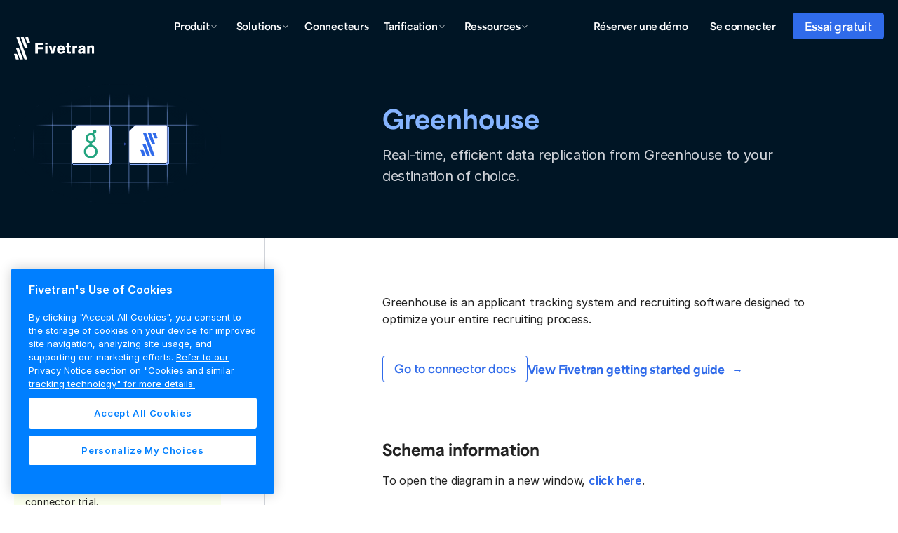

--- FILE ---
content_type: text/html
request_url: https://www.fivetran.com/fr/connectors/greenhouse
body_size: 15702
content:
<!DOCTYPE html><!-- Last Published: Thu Jan 15 2026 19:05:44 GMT+0000 (Coordinated Universal Time) --><html data-wf-domain="www.fivetran.com" data-wf-page="6191a287aaba4d86d7d3ce99" data-wf-site="6130fa1501794ed4d11867ba" data-wf-intellimize-customer-id="117450531" lang="fr" data-wf-collection="6191a287aaba4d21b3d3ce97" data-wf-item-slug="greenhouse"><head><meta charset="utf-8"/><title>Greenhouse ETL | Data Integration</title><link rel="alternate" hrefLang="x-default" href="https://www.fivetran.com/connectors/greenhouse"/><link rel="alternate" hrefLang="en" href="https://www.fivetran.com/connectors/greenhouse"/><link rel="alternate" hrefLang="de" href="https://www.fivetran.com/de/connectors/greenhouse"/><link rel="alternate" hrefLang="fr" href="https://www.fivetran.com/fr/connectors/greenhouse"/><meta content="Use the best ETL tool for your Greenhouse integration with your analytics destination of choice - get your integrations set up in minutes - free 14 day trials!" name="description"/><meta content="Greenhouse ETL | Data Integration" property="og:title"/><meta content="Use the best ETL tool for your Greenhouse integration with your analytics destination of choice - get your integrations set up in minutes - free 14 day trials!" property="og:description"/><meta content="Greenhouse ETL | Data Integration" property="twitter:title"/><meta content="Use the best ETL tool for your Greenhouse integration with your analytics destination of choice - get your integrations set up in minutes - free 14 day trials!" property="twitter:description"/><meta property="og:type" content="website"/><meta content="summary_large_image" name="twitter:card"/><meta content="width=device-width, initial-scale=1" name="viewport"/><link href="https://cdn.prod.website-files.com/6130fa1501794ed4d11867ba/css/fivetran.shared.5ff8f4fba.min.css" rel="stylesheet" type="text/css" integrity="sha384-X/j0+6wdIrHXqKUNny1gX/Q4CYcnkVAczBfmBLPN67HlsyggC9Py8o00yzit9XqA" crossorigin="anonymous"/><link href="https://cdn.prod.website-files.com/6130fa1501794ed4d11867ba/css/fivetran.6191a287aaba4d86d7d3ce99-809f6c526.min.css" rel="stylesheet" type="text/css" integrity="sha384-Qb6jHw6Xt4amFR6eNkGnG2dtEyruIYt7ZjGmgUcUASHiEmUsNslUYUJqFJdQDTsq" crossorigin="anonymous"/><script src="https://use.typekit.net/ymf0chz.js" type="text/javascript"></script><script type="text/javascript">try{Typekit.load();}catch(e){}</script><script type="text/javascript">!function(o,c){var n=c.documentElement,t=" w-mod-";n.className+=t+"js",("ontouchstart"in o||o.DocumentTouch&&c instanceof DocumentTouch)&&(n.className+=t+"touch")}(window,document);</script><link href="https://cdn.prod.website-files.com/6130fa1501794ed4d11867ba/6157393b4dfeb61275ec8f97_color.png" rel="shortcut icon" type="image/x-icon"/><link href="https://cdn.prod.website-files.com/6130fa1501794ed4d11867ba/6157397addcafbdf45990b1e_color.png" rel="apple-touch-icon"/><link href="https://www.fivetran.com/fr/connectors/greenhouse" rel="canonical"/><style>.anti-flicker, .anti-flicker * {visibility: hidden !important; opacity: 0 !important;}</style><style>[data-wf-hidden-variation], [data-wf-hidden-variation] * {
        display: none !important;
      }</style><meta name="google-site-verification" content="0ICup0nQWYgNEp_dXiMRzxO2CZSFe6OdnF-qyUO48Rw" />

<!-- Setup Fivetran Functions variable -->
<script> const FivetranFxs = []; </script>

<!-- Intellimize start -->
<style>.anti-flicker, .anti-flicker * {visibility: hidden !important; opacity: 0 !important;}</style>
<script>(function(e,t,p){var n=document.documentElement,s={p:[],r:[]},u={p:s.p,r:s.r,push:function(e){s.p.push(e)},ready:function(e){s.r.push(e)}};e.intellimize=u,n.className+=" "+p,setTimeout(function(){n.className=n.className.replace(RegExp(" ?"+p),"")},t)})(window, 4000, 'anti-flicker')</script>
<link rel="preload" href="https://cdn.intellimize.co/snippet/117170800.js" as="script">
<script src="https://cdn.intellimize.co/snippet/117170800.js" async onerror="document.documentElement.className = document.documentElement.className.replace(RegExp(' ?anti-flicker'), '');"></script>
<link rel="preconnect" href="https://api.intellimize.co" crossorigin>
<link rel="preconnect" href="https://117170800.intellimizeio.com">
<link rel="preconnect" href="https://log.intellimize.co" crossorigin>
<!-- Intellimize end -->

<!-- Google Tag Manager -->
<script>(function(w,d,s,l,i){w[l]=w[l]||[];w[l].push({'gtm.start':
new Date().getTime(),event:'gtm.js'});var f=d.getElementsByTagName(s)[0],
j=d.createElement(s),dl=l!='dataLayer'?'&l='+l:'';j.async=true;j.src=
'https://www.googletagmanager.com/gtm.js?id='+i+dl;f.parentNode.insertBefore(j,f);
})(window,document,'script','dataLayer','GTM-W5ZRDW88');</script>
<!-- End Google Tag Manager -->


<!-- Start Segment Tag -->
<script type="text/javascript" async>
!function(n){function t(e){if(a[e])return a[e].exports;var i=a[e]={i:e,l:!1,exports:{}};return n[e].call(i.exports,i,i.exports,t),i.l=!0,i.exports}var a={};t.m=n,t.c=a,t.d=function(n,a,e){t.o(n,a)||Object.defineProperty(n,a,{configurable:!1,enumerable:!0,get:e})},t.n=function(n){var a=n&&n.__esModule?function(){return n.default}:function(){return n};return t.d(a,"a",a),a},t.o=function(n,t){return Object.prototype.hasOwnProperty.call(n,t)},t.p="/tracking/",t(t.s=0)}([function(n,t){window.analytics=window.analytics||[];window.analytics.methods=["identify","track","trackLink","trackForm","trackClick","trackSubmit","page","pageview","ab","alias","ready","group","on","once","off"],window.analytics.factory=function(n){return function(){for(var t=[],a=0;a<arguments.length;a++)t[a]=arguments[a];var e=Array.prototype.slice.call(t);return e.unshift(n),window.analytics.push(e),window.analytics}};for(var a=0,e=window.analytics.methods;a<e.length;a++){var i=e[a];window.analytics[i]=window.analytics.factory(i)}window.analytics.load=function(n){if("localhost"!==window.location.hostname&&!document.getElementById("analytics-js")){var t=window.analytics,a=document.createElement("script");a.async=!0,a.id="analytics-js",a.type="text/javascript",a.src="//s3.amazonaws.com/get.fivetran.com/scripts/analytics.min.js",a.addEventListener("load",function(a){"function"==typeof n&&n(t)},!1);var e=document.getElementsByTagName("script")[0];e.parentNode.insertBefore(a,e)}},window.analytics.load(function(n){for(window.analytics.initialize({"Segment.io":{apiHost:"events.fivetran.com/webhooks/17z306ouk5cey/segment",retryQueue:!0}});n.length>0;){var t=n.shift(),a=t.shift();window.analytics[a]&&window.analytics[a].apply(window.analytics,t)}}),window.analytics.page();var o=function(n){return n.nodeName.toLowerCase()},r=function(n){return n.id?"#"+n.id:""},c=function(n){return"string"==typeof n.className?"."+n.className.split(/\s+/).join("."):""},s=function(n){return n.parentElement?"("+Array.prototype.indexOf.call(n.parentElement.children,n)+")":""};document.addEventListener("click",function(n){for(var t=n.target,a="",e="";t;)a=""+o(t)+r(t)+c(t)+s(t)+e+a,e=">",t=t.parentNode;window.analytics.track("click",{path:a})})}]);
</script>
<!-- End Segment Tag -->

</head><body><div class="page"><header class="header-new"><div class="nav__spacer"></div><div class="body__open w-embed"><style>
	.c6__bullets .w-slider-dot,
  .partner-quotes .w-slider-dot,
  .footer__slide-nav .w-slider-dot,
  .slider__community-nav .w-slider-dot,
  .video-slider__nav .w-slider-dot,
  .event-slider__nav .w-slider-dot,
  .image-slider .w-slider-dot{ width: 20px; height: 2px !Important; border-radius: 0% !Important; background-color: #dddddd; }
  
  .c6__bullets .w-slider-dot.w-active,
  .partner-quotes .w-slider-dot.w-active,
  .footer__slide-nav .w-slider-dot.w-active,
  .slider__community-nav .w-slider-dot.w-active,
  .video-slider__nav .w-slider-dot.w-active,
  .event-slider__nav .w-slider-dot.w-active,
  .image-slider .w-slider-dot.w-active { background-color: #444444; }  

select {
  -webkit-appearance: none !important;
  appearance: none !important;
}

.nav__banner { display: none; }

body {
  -webkit-font-smoothing: antialiased;
  -moz-osx-font-smoothing: grayscale;
  text-rendering: optimizeLegibility;
}

.slider__community-mask {
	
}

.nav__logo { display: block; }
#nav-logo-simple { display: none; }
/*.navbar__nav-link-grid { margin-left: 100px;}*/

@media only screen and (max-width: 1100px) and (min-width: 992px)  {
 .nav__logo { display: none; }
  #nav-logo-simple { display: block; }
  .navbar__nav-link-grid { margin-left: 50px !important;}
}

@media only screen and (max-width: 767px) {
  .slider__community-slide {
    display: block;
  }
}





/* width */
div.connectors::-webkit-scrollbar {
  width: 8px;
}

/* Handle */
div.connectors::-webkit-scrollbar-thumb {
  background: #CCDDFF;
  border-radius: 100px; 
}

/* Handle */
div.connectors::-webkit-scrollbar-thumb {
  background: #CCDDFF;
  border-radius: 100px; 
}

.button__arrow::after,
.nav__banner-link div::after,
.button__arrow-on-dark::after {
	content: "→";
  position: relative;
  right: 0px;
  display: inline;
  margin-left: 10px;
  transition: right .5s ease-out;
}

.button__arrow.arrow-up::after {
	content: "↑";
}
.button__arrow.arrow-up:hover::after {
	right: 0px !important;
}

.button__arrow:hover::after,
.nav__banner-link div:hover::after,
.button__arrow-on-dark:hover::after{
	right: -10px;
}

.button__arrow .text__body-large { display: inline; }

.resource__rte h2:first-child { margin-top: 0px; }
</style></div><div class="nav__overlay"></div><div data-animation="default" data-collapse="medium" data-duration="400" data-easing="ease" data-easing2="ease" role="banner" class="nav w-nav"><div class="nav__blur"></div><div class="nav__background"></div><div class="nav__underline"></div><div class="contain"><nav class="nav__content-wrapper"><a href="/fr" class="nav__logo-wrapper w-inline-block"><img alt="Fivetran blue logo" src="https://cdn.prod.website-files.com/6130fa1501794ed4d11867ba/63d9599008ad50523f8ce26a_logo.svg" class="nav__logo blue"/><img alt="Fivetran white logo" src="https://cdn.prod.website-files.com/6130fa1501794ed4d11867ba/63d92f202436dcbbcced29b8_logo-white.svg" class="nav__logo white"/></a><nav role="navigation" class="nav__menu w-nav-menu"><div class="nav__menu-inner"><div class="nav__nav-link-grid"><div class="nav__link-block"><div data-delay="0" data-hover="true" class="nav__dropdown w-dropdown"><div class="nav__dropdown-toggle w-dropdown-toggle"><div class="nav__dropdown-label">Produit </div><div class="nav__dropdown-arrow desktop w-embed"><svg width="120" height="120" viewbox="0 0 120 120" preserveAspectRatio="none" fill="none" xmlns="http://www.w3.org/2000/svg">
<path d="M9 4.5L6 7.5L3 4.5" stroke="currentColor" stroke-linecap="round" stroke-linejoin="round"/>
</svg></div><div class="nav__dropdown-arrow mobile w-embed"><svg width="24" height="24" viewBox="0 0 24 24" fill="none" xmlns="http://www.w3.org/2000/svg">
<path d="M18 9L12 15L6 9" stroke="currentColor" stroke-width="2" stroke-linecap="round" stroke-linejoin="round"/>
</svg></div><div class="nav__dropdown-hover-overlay"></div></div><nav class="nav__dropdown-list product w-dropdown-list"><div class="nav__dropdown-inner product"><div id="w-node-_720066aa-68d4-81f7-ebe0-9c71acd78bb7-acd78b94" class="nav__dropdown-column"><a href="/fr/platform-overview" class="nav__product-overview w-inline-block"><img src="https://cdn.prod.website-files.com/6130fa1501794ed4d11867ba/67d2454542487ea47a76af65_nav-platform-image.svg" loading="lazy" alt="" class="nav__product-overview-image"/><div class="show-only__desktop"><div class="spacer__24"></div></div><div class="show-only__tablet-mobile"><div class="spacer__8"></div></div><h2 class="text__display-xsmall">Aperçu de la plateforme</h2><div class="show-only__tablet-mobile"><div class="spacer__8"></div></div><div class="show-only__desktop"><div class="spacer__16"></div></div><p>Une plateforme unique pour tous vos besoins de mouvement de données</p><div class="show-only__tablet-mobile"><div class="spacer__8"></div></div><div class="show-only__desktop"><div class="spacer__16"></div></div><div class="button__arrow blue-60 nav__product-overiew-cta">En savoir plus</div></a></div><div id="w-node-_720066aa-68d4-81f7-ebe0-9c71acd78bc5-acd78b94" class="nav__dropdown-column wider"><h2 class="nav__eyebrow">Capacités de la plateforme</h2><a href="/fr/data-movement/transformations" class="nav__link-wrap nowrap w-inline-block"><img id="w-node-_720066aa-68d4-81f7-ebe0-9c71acd78bc9-acd78b94" loading="lazy" alt="" src="https://cdn.prod.website-files.com/6130fa1501794ed4d11867ba/67e57996ad1a4eacf9edac30_nav-transformations-icon.svg"/><div><div id="w-node-_720066aa-68d4-81f7-ebe0-9c71acd78bcb-acd78b94" class="nav__link-title">Transformations</div><p class="nav__link-subtext">Accélérer les connaissances grâce à des transformations automatisées</p></div></a><a href="/fr/security" class="nav__link-wrap nowrap w-inline-block"><img id="w-node-_720066aa-68d4-81f7-ebe0-9c71acd78bd0-acd78b94" loading="lazy" alt="" src="https://cdn.prod.website-files.com/6130fa1501794ed4d11867ba/67e57996aad6e7bc38c6ff23_nav-security-icon.svg"/><div><div id="w-node-_720066aa-68d4-81f7-ebe0-9c71acd78bd2-acd78b94" class="nav__link-title">Sécurité</div><p class="nav__link-subtext">Sécurité rigoureuse intégrée pour déplacer les données en toute sérénité</p></div></a><a href="/fr/governance" class="nav__link-wrap nowrap w-inline-block"><img id="w-node-_720066aa-68d4-81f7-ebe0-9c71acd78bd7-acd78b94" loading="lazy" alt="" src="https://cdn.prod.website-files.com/6130fa1501794ed4d11867ba/67e57996fb458c3c0e19da74_nav-governance-icon.svg"/><div><div id="w-node-_720066aa-68d4-81f7-ebe0-9c71acd78bd9-acd78b94" class="nav__link-title">Gouvernance</div><p class="nav__link-subtext">Connaître, protéger et faire évoluer vos données grâce à la gestion des mouvements de données</p></div></a><a href="/fr/extensibility-management" class="nav__link-wrap nowrap w-inline-block"><img id="w-node-_720066aa-68d4-81f7-ebe0-9c71acd78bde-acd78b94" loading="lazy" alt="" src="https://cdn.prod.website-files.com/6130fa1501794ed4d11867ba/67e57996c99c81e878a1f392_nav-extensibility-icon.svg"/><div><div id="w-node-_720066aa-68d4-81f7-ebe0-9c71acd78be0-acd78b94" class="nav__link-title">Extensibilité et gestion</div><p class="nav__link-subtext">Intégrer facilement Fivetran à d&#x27;autres outils et systèmes afin d&#x27;optimiser les flux de travail à grande échelle </p></div></a><a href="/fr/data-movement/retl" class="nav__link-wrap nowrap w-inline-block"><img id="w-node-_77529bd7-be08-21ea-c682-bfd1129624fb-acd78b94" loading="lazy" alt="" src="https://cdn.prod.website-files.com/6130fa1501794ed4d11867ba/68349da4a9ab99b62bca7ae0_nav-retl-icon.svg"/><div><h3 id="w-node-_77529bd7-be08-21ea-c682-bfd1129624fd-acd78b94" class="nav__link-title">rETL</h3><p class="nav__link-subtext">Activate your data back into your data applications</p></div></a><div class="show-only__tablet-mobile"><div class="spacer__24"></div></div><div class="nav__eyebrow">Déploiement</div><a href="/fr/data-movement/hybrid-deployment" class="nav__link-wrap nowrap w-inline-block"><img id="w-node-_720066aa-68d4-81f7-ebe0-9c71acd78be7-acd78b94" loading="lazy" alt="" src="https://cdn.prod.website-files.com/6130fa1501794ed4d11867ba/67e579964af11aa67a47d14f_nav-deployment-icon.svg"/><div><div id="w-node-_720066aa-68d4-81f7-ebe0-9c71acd78be9-acd78b94" class="nav__link-title">Options de déploiement</div><p class="nav__link-subtext">Déplacez en toute sécurité toutes vos données dans n&#x27;importe quel environnement</p></div></a></div><div class="show-only__desktop"><div class="nav__line-separator"></div></div><div id="w-node-_720066aa-68d4-81f7-ebe0-9c71acd78bee-acd78b94" class="nav__dropdown-column"><div class="nav__eyebrow">Sources et destinations</div><a href="/fr/data-movement/saas-replication" class="nav__link-wrap w-inline-block"><div id="w-node-_720066aa-68d4-81f7-ebe0-9c71acd78bf2-acd78b94">Réplication SaaS</div></a><a href="/fr/data-movement/database-replication" class="nav__link-wrap w-inline-block"><div id="w-node-_720066aa-68d4-81f7-ebe0-9c71acd78bf5-acd78b94">Réplication de database</div></a><a href="/fr/data-movement/sap-replication" class="nav__link-wrap w-inline-block"><div id="w-node-_720066aa-68d4-81f7-ebe0-9c71acd78bf8-acd78b94">Réplication SAP</div></a><a href="/fr/data-movement/streaming-replication" class="nav__link-wrap w-inline-block"><div id="w-node-_720066aa-68d4-81f7-ebe0-9c71acd78bfb-acd78b94">Réplication de streaming</div></a><a href="/fr/data-movement/file-replication" class="nav__link-wrap w-inline-block"><div id="w-node-_720066aa-68d4-81f7-ebe0-9c71acd78bfe-acd78b94">Réplication de fichiers</div></a><a href="/fr/data-movement/custom-connectors" class="nav__link-wrap w-inline-block"><div id="w-node-_720066aa-68d4-81f7-ebe0-9c71acd78c01-acd78b94">Connecteurs personnalisés</div></a><a href="/fr/data-movement/destination-to-destination" class="nav__link-wrap w-inline-block"><div id="w-node-_720066aa-68d4-81f7-ebe0-9c71acd78c04-acd78b94">De destination à destination <br/></div></a><a href="/fr/data-movement/data-lakes" class="nav__link-wrap w-inline-block"><div id="w-node-_720066aa-68d4-81f7-ebe0-9c71acd78c07-acd78b94">Data lakes</div><div aria-hidden="true" class="nav__pill">New</div></a><a href="/fr/data-movement/data-warehouses" class="nav__link-wrap w-inline-block"><div id="w-node-_720066aa-68d4-81f7-ebe0-9c71acd78c0c-acd78b94">Entrepôt de données</div></a></div></div></nav></div></div><div class="nav__link-block"><div data-delay="0" data-hover="true" class="nav__dropdown w-dropdown"><div class="nav__dropdown-toggle w-dropdown-toggle"><div class="nav__dropdown-label">Solutions</div><div class="nav__dropdown-arrow desktop w-embed"><svg width="120" height="120" viewbox="0 0 120 120" preserveAspectRatio="none" fill="none" xmlns="http://www.w3.org/2000/svg">
<path d="M9 4.5L6 7.5L3 4.5" stroke="currentColor" stroke-linecap="round" stroke-linejoin="round"/>
</svg></div><div class="nav__dropdown-hover-overlay"></div><div class="nav__dropdown-arrow mobile w-embed"><svg width="24" height="24" viewBox="0 0 24 24" fill="none" xmlns="http://www.w3.org/2000/svg">
<path d="M18 9L12 15L6 9" stroke="currentColor" stroke-width="2" stroke-linecap="round" stroke-linejoin="round"/>
</svg></div></div><nav class="nav__dropdown-list solutions w-dropdown-list"><div class="nav__dropdown-inner product"><div id="w-node-_720066aa-68d4-81f7-ebe0-9c71acd78c18-acd78b94" class="nav__dropdown-column wider"><h2 class="nav__eyebrow">Pour le Opérations</h2><a href="/fr/use-case/operations/data-democratization" class="nav__link-wrap nowrap w-inline-block"><img id="w-node-_720066aa-68d4-81f7-ebe0-9c71acd78c1c-acd78b94" loading="lazy" alt="" src="https://cdn.prod.website-files.com/6130fa1501794ed4d11867ba/67f0156449ba3b2273e418b7_data-democratization.svg"/><div><div id="w-node-_720066aa-68d4-81f7-ebe0-9c71acd78c1e-acd78b94" class="nav__link-title">Démocratisation des données</div><p class="nav__link-subtext">Rendre les données accessibles sans compromettre la conformité</p></div></a><a href="/fr/use-case/operations/infrastructure-modernization" class="nav__link-wrap nowrap w-inline-block"><img id="w-node-_720066aa-68d4-81f7-ebe0-9c71acd78c23-acd78b94" loading="lazy" alt="" src="https://cdn.prod.website-files.com/6130fa1501794ed4d11867ba/67f0156450bebf7c29eeaf1a_cloud-migration.svg"/><div><div id="w-node-_720066aa-68d4-81f7-ebe0-9c71acd78c25-acd78b94" class="nav__link-title">Migration dans Cloud </div><p class="nav__link-subtext">Accélérer votre activité grâce à l&#x27;adoption du cloud</p></div></a><a href="/fr/use-case/operations/embedded" class="nav__link-wrap nowrap w-inline-block"><img id="w-node-_720066aa-68d4-81f7-ebe0-9c71acd78c2a-acd78b94" loading="lazy" alt="" src="https://cdn.prod.website-files.com/6130fa1501794ed4d11867ba/67f0156469a35c1912b3d6e2_embedded.svg"/><div><h3 id="w-node-_720066aa-68d4-81f7-ebe0-9c71acd78c2c-acd78b94" class="nav__link-title">Intégré</h3><p class="nav__link-subtext">Sécurité rigoureuse et intégrée pour déplacer les données en toute sérénité</p></div></a><a href="/fr/use-case/operations/data-readiness-ai" class="nav__link-wrap nowrap w-inline-block"><img id="w-node-_720066aa-68d4-81f7-ebe0-9c71acd78c31-acd78b94" loading="lazy" alt="" src="https://cdn.prod.website-files.com/6130fa1501794ed4d11867ba/67f015643800acab9b310ff3_data-readiness-for-ai.svg"/><div><div id="w-node-_720066aa-68d4-81f7-ebe0-9c71acd78c33-acd78b94" class="nav__link-title">Préparation des données pour l’IA</div><p class="nav__link-subtext">Connaître, protéger et faire évoluer vos données grâce à la gestion des mouvements de données</p></div></a><a href="/fr/use-case/analytics" class="nav__link-wrap nowrap w-inline-block"><img id="w-node-_24696862-7247-4132-fe04-c86cf252910c-acd78b94" loading="lazy" alt="" src="https://cdn.prod.website-files.com/6130fa1501794ed4d11867ba/689373e414117ece4cbbc6e2_nav-analytics.svg"/><div><h3 id="w-node-_24696862-7247-4132-fe04-c86cf252910e-acd78b94" class="nav__link-title">Analytics</h3><p class="nav__link-subtext">Drive smarter business decisions with real-time analytics</p></div></a></div><div class="nav__line-separator"></div><div id="w-node-_720066aa-68d4-81f7-ebe0-9c71acd78c3f-acd78b94" class="nav__dropdown-column"><div class="nav__eyebrow">Pour l’industrie</div><a href="/fr/industries?tab=retail" class="nav__link-wrap w-inline-block"><div>Vente au détail + PCE</div></a><a href="/fr/industries?tab=finance" class="nav__link-wrap w-inline-block"><div>Services financiers</div></a><a href="/fr/industries?tab=healthcare" class="nav__link-wrap w-inline-block"><div>Healthcare</div></a><a href="/fr/industries?tab=manufacturing" class="nav__link-wrap w-inline-block"><div>Fabrication</div></a><div class="nav__eyebrow space-above">Pour Les Équipes</div><a href="/fr/developers" class="nav__link-wrap w-inline-block"><div id="w-node-_720066aa-68d4-81f7-ebe0-9c71acd78c51-acd78b94">Data developers</div></a><a href="/fr/benchmarking" class="nav__link-wrap w-inline-block"><div id="w-node-_720066aa-68d4-81f7-ebe0-9c71acd78c54-acd78b94">Benchmarking</div></a><a href="https://fivetran.com/docs/rest-api" class="nav__link-wrap w-inline-block"><div id="w-node-_720066aa-68d4-81f7-ebe0-9c71acd78c57-acd78b94">Référence d’API complète</div></a></div><div class="nav__line-separator"></div><div id="w-node-_720066aa-68d4-81f7-ebe0-9c71acd78c5a-acd78b94" class="nav__dropdown-column"><h2 class="nav__eyebrow">Aperçu du programme</h2><a href="/fr/partners" class="nav__link-wrap w-inline-block"><div id="w-node-_720066aa-68d4-81f7-ebe0-9c71acd78c5e-acd78b94">Program overview</div></a><a href="https://partners.fivetran.com/" class="nav__link-wrap w-inline-block"><div id="w-node-_720066aa-68d4-81f7-ebe0-9c71acd78c61-acd78b94">Liste des partenaires</div></a><a href="/fr/partners/technology/aws" class="nav__link-wrap w-inline-block"><div id="w-node-_720066aa-68d4-81f7-ebe0-9c71acd78c64-acd78b94">Amazon Web Services</div></a><a href="/fr/partners/technology/databricks" class="nav__link-wrap w-inline-block"><div id="w-node-_720066aa-68d4-81f7-ebe0-9c71acd78c67-acd78b94">Databricks</div></a><a href="/fr/partners/technology/google-cloud" class="nav__link-wrap w-inline-block"><div id="w-node-_720066aa-68d4-81f7-ebe0-9c71acd78c6a-acd78b94">Google BigQuery</div></a><a href="/fr/partners/technology/microsoft-azure" class="nav__link-wrap w-inline-block"><div id="w-node-_720066aa-68d4-81f7-ebe0-9c71acd78c6d-acd78b94">Microsoft Azure</div></a><a href="/fr/partners/technology/snowflake" class="nav__link-wrap w-inline-block"><div id="w-node-_720066aa-68d4-81f7-ebe0-9c71acd78c70-acd78b94">Snowflake</div></a></div></div></nav></div></div><div id="w-node-_720066aa-68d4-81f7-ebe0-9c71acd78c72-acd78b94" class="nav__link-block"><a href="/fr/connectors" class="nav__link nav-connectors w-nav-link">Connecteurs</a></div><div class="nav__link-block"><div data-delay="0" data-hover="true" class="nav__dropdown w-dropdown"><div class="nav__dropdown-toggle w-dropdown-toggle"><div class="nav__dropdown-label">Tarification</div><div class="nav__dropdown-arrow desktop w-embed"><svg width="120" height="120" viewbox="0 0 120 120" preserveAspectRatio="none" fill="none" xmlns="http://www.w3.org/2000/svg">
<path d="M9 4.5L6 7.5L3 4.5" stroke="currentColor" stroke-linecap="round" stroke-linejoin="round"/>
</svg></div><div class="nav__dropdown-hover-overlay"></div><div class="nav__dropdown-arrow mobile w-embed"><svg width="24" height="24" viewBox="0 0 24 24" fill="none" xmlns="http://www.w3.org/2000/svg">
<path d="M18 9L12 15L6 9" stroke="currentColor" stroke-width="2" stroke-linecap="round" stroke-linejoin="round"/>
</svg></div></div><nav class="nav__dropdown-list pricing w-dropdown-list"><div class="nav__dropdown-inner"><div id="w-node-_720066aa-68d4-81f7-ebe0-9c71acd78c7f-acd78b94" class="nav__dropdown-column pricing"><a href="/fr/pricing" class="nav__link-wrap w-inline-block"><div id="w-node-_720066aa-68d4-81f7-ebe0-9c71acd78c81-acd78b94">Introduction</div></a><a href="/fr/pricing/free-plan" class="nav__link-wrap w-inline-block"><div id="w-node-_720066aa-68d4-81f7-ebe0-9c71acd78c84-acd78b94">Plan gratuit</div><div class="nav__pill">No credit card required</div></a><a href="/fr/pricing/features" class="nav__link-wrap w-inline-block"><div id="w-node-_720066aa-68d4-81f7-ebe0-9c71acd78c89-acd78b94">Toutes les fonctionnalités</div></a><a href="/fr/pricing/total-cost-ownership" class="nav__link-wrap w-inline-block"><div id="w-node-d4a271fe-1e30-aaec-987e-402806aa7a2d-acd78b94">Total cost of ownership</div></a></div></div></nav></div></div><div class="nav__link-block"><div data-delay="0" data-hover="true" class="nav__dropdown w-dropdown"><div class="nav__dropdown-toggle w-dropdown-toggle"><div class="nav__dropdown-label">Ressources</div><div class="nav__dropdown-arrow desktop w-embed"><svg width="120" height="120" viewbox="0 0 120 120" preserveAspectRatio="none" fill="none" xmlns="http://www.w3.org/2000/svg">
<path d="M9 4.5L6 7.5L3 4.5" stroke="currentColor" stroke-linecap="round" stroke-linejoin="round"/>
</svg></div><div class="nav__dropdown-hover-overlay"></div><div class="nav__dropdown-arrow mobile w-embed"><svg width="24" height="24" viewBox="0 0 24 24" fill="none" xmlns="http://www.w3.org/2000/svg">
<path d="M18 9L12 15L6 9" stroke="currentColor" stroke-width="2" stroke-linecap="round" stroke-linejoin="round"/>
</svg></div></div><nav class="nav__dropdown-list resources w-dropdown-list"><div class="nav__dropdown-inner product"><div id="w-node-_720066aa-68d4-81f7-ebe0-9c71acd78c95-acd78b94" class="nav__dropdown-column"><a href="/fr/blog" class="nav__link-wrap w-inline-block"><div id="w-node-_720066aa-68d4-81f7-ebe0-9c71acd78c97-acd78b94">Blog</div></a><a href="/fr/case-studies" class="nav__link-wrap w-inline-block"><div id="w-node-_720066aa-68d4-81f7-ebe0-9c71acd78c9a-acd78b94">Témoignages client </div></a><a href="/fr/resources" class="nav__link-wrap w-inline-block"><div id="w-node-_720066aa-68d4-81f7-ebe0-9c71acd78c9d-acd78b94">Centre de ressources</div></a><a href="https://fivetran.com/docs/getting-started" class="nav__link-wrap w-inline-block"><div id="w-node-_720066aa-68d4-81f7-ebe0-9c71acd78ca0-acd78b94">Documentation</div></a><a href="/fr/resources/onboarding" class="nav__link-wrap w-inline-block"><div id="w-node-_720066aa-68d4-81f7-ebe0-9c71acd78ca3-acd78b94">Actualités</div></a><a href="/fr/news" class="nav__link-wrap w-inline-block"><div id="w-node-_61131f05-f834-af58-3671-ccf453624853-acd78b94">News</div></a><a href="/fr/events" class="nav__link-wrap w-inline-block"><div id="w-node-_720066aa-68d4-81f7-ebe0-9c71acd78ca6-acd78b94">Événements</div></a><a href="/fr/professional-services" class="nav__link-wrap w-inline-block"><div id="w-node-_720066aa-68d4-81f7-ebe0-9c71acd78ca9-acd78b94">Services Professionnels</div></a><a href="/fr/podcast" class="nav__link-wrap w-inline-block"><div id="w-node-_720066aa-68d4-81f7-ebe0-9c71acd78cac-acd78b94">Podcast</div></a></div><div id="w-node-_720066aa-68d4-81f7-ebe0-9c71acd78cae-acd78b94" class="nav__dropdown-column resource"><div class="nav__eyebrow">Featured resource</div><div class="spacer__8"></div><a href="/fr/resources/interactive-demo" class="nav__resource-card w-inline-block"><div class="nav__resource-card__top"><img src="https://cdn.prod.website-files.com/6130fa1501794ed4d11867ba/69173a2418d6e779792d647b_Interactive%20Demo%20Cover%20Image.png" loading="lazy" alt="Interactive demo " sizes="100vw" srcset="https://cdn.prod.website-files.com/6130fa1501794ed4d11867ba/69173a2418d6e779792d647b_Interactive%20Demo%20Cover%20Image-p-500.png 500w, https://cdn.prod.website-files.com/6130fa1501794ed4d11867ba/69173a2418d6e779792d647b_Interactive%20Demo%20Cover%20Image-p-800.png 800w, https://cdn.prod.website-files.com/6130fa1501794ed4d11867ba/69173a2418d6e779792d647b_Interactive%20Demo%20Cover%20Image-p-1080.png 1080w, https://cdn.prod.website-files.com/6130fa1501794ed4d11867ba/69173a2418d6e779792d647b_Interactive%20Demo%20Cover%20Image.png 1200w" class="nav__resource-card-image"/></div><div class="nav__resource-card__bottom"><div class="nav__resource-card-title">Découvrez-le en action</div><div class="button__arrow blue-60 nav__resource-card-cta">Voir la démo interactive</div></div></a></div></div><div class="nav__dropdown-bottom"><a href="https://trust.fivetran.com" class="nav__link-wrap secondary w-inline-block"><div id="w-node-_9be94abd-4ebe-1acd-1fcc-292abc5200b2-acd78b94">Confiance</div></a><a href="https://support.fivetran.com/hc/en-us" class="nav__link-wrap secondary w-inline-block"><div id="w-node-_9be94abd-4ebe-1acd-1fcc-292abc5200b5-acd78b94">Portail d’assistance</div></a><a href="https://status.fivetran.com/" class="nav__link-wrap secondary w-inline-block"><div id="w-node-_9be94abd-4ebe-1acd-1fcc-292abc5200c7-acd78b94">Statut</div></a></div></nav></div></div></div><div class="nav__button-wrapper"><a id="w-node-_720066aa-68d4-81f7-ebe0-9c71acd78cbb-acd78b94" href="https://go.fivetran.com/demo" class="nav__link with-buttons">Réserver une démo</a><a id="w-node-_720066aa-68d4-81f7-ebe0-9c71acd78cbd-acd78b94" href="https://fivetran.com/login" class="nav__link with-buttons">Se connecter</a><a href="https://go.fivetran.com/fr/signup" id="w-node-_720066aa-68d4-81f7-ebe0-9c71acd78cbf-acd78b94" class="nav__cta small w-button">Essai gratuit</a></div></div></nav><div class="nav__mobile-button-wrapper"><div class="nav__mobile-button w-nav-button"><div class="nav__mobile-open w-embed"><svg width="24" height="24" viewBox="0 0 24 24" fill="none" xmlns="http://www.w3.org/2000/svg">
<path fill-rule="evenodd" clip-rule="evenodd" d="M23 5C23.5523 5 24 5.44772 24 6C24 6.55228 23.5523 7 23 7H1C0.447715 7 0 6.55228 0 6C0 5.44772 0.447716 5 1 5H23ZM23 13C23.5523 13 24 12.5523 24 12C24 11.4477 23.5523 11 23 11H1C0.447715 11 0 11.4477 0 12C0 12.5523 0.447716 13 1 13H23ZM23 19C23.5523 19 24 18.5523 24 18C24 17.4477 23.5523 17 23 17H1C0.447715 17 0 17.4477 0 18C0 18.5523 0.447716 19 1 19H23Z" fill="currentColor"/>
</svg></div><div class="nav__mobile-close w-embed"><svg width="24" height="24" viewBox="0 0 24 24" fill="none" xmlns="http://www.w3.org/2000/svg">
<path d="M20 20L12 12L20 4" stroke="currentColor" stroke-width="2" stroke-linecap="round" stroke-linejoin="round"/>
<path d="M4 20L12 12L4 4" stroke="currentColor" stroke-width="2" stroke-linecap="round" stroke-linejoin="round"/>
</svg></div></div></div></nav></div></div></header><main class="main"><div><div class="section"><div class="bg__blue-100"></div><div class="bg--blue-100"><div class="show-only__desktop-tablet"><div class="spacer__48"></div></div><div class="show-mobile-only"><div class="spacer__48"></div></div><div class="contain"><div class="basegrid"><div id="w-node-_5c66255f-6b4e-690f-5ee1-681b40bc6d45-d7d3ce99" class="connector-detail__hero-image-wrap"><img src="https://cdn.prod.website-files.com/6130fa1501794ed4d11867ba/643edb381cc116cbe86c502e_connector-detail-hero-image.svg" alt="" class="connector-detail__hero-bg"/><img src="https://cdn.prod.website-files.com/6130fa1501794e37c21867cf/6191a3697425536a1743cd8f_613294eafaad744e4f1626a3_Greenhouse.svg" loading="lazy" alt="" class="connector-detail__hero-icon"/></div><div id="w-node-bb34f0fd-a813-8538-7c14-a6ddc5375500-d7d3ce99"><div class="text__blue-30"><h1 class="text__display-large">Greenhouse</h1></div><div class="spacer__16"></div><div class="text__grey-30"><div class="w-embed"><p class="text__body-large">Real-time, efficient data replication from Greenhouse to your destination of choice.</p></div></div></div></div></div><div class="show-mobile-only"><div class="spacer__48"></div></div><div class="show-only__desktop-tablet"><div class="spacer__48"></div></div></div></div><div class="section overflow-visibile"><div class="contain"><div class="basegrid"><div id="w-node-bf1a9686-cc70-3524-124a-badb971d8cf5-d7d3ce99" class="connector-detail__column"><div class="connector-detail__column-sticky"><div class="show-desktop-tablet-only"><div class="spacer__80"></div></div><div class="show-mobile-only"><div class="spacer__48"></div></div><div class="connector-detail__sidebar-cta"><img src="https://cdn.prod.website-files.com/6130fa1501794ed4d11867ba/66e9bdc4f08580b3d770ea34_connector-cta-logo.svg" loading="lazy" alt=""/><div class="spacer__16"></div><div class="pill__eyebrow-smaller">No commitment</div><div class="spacer__16"></div><div class="text__display-xsmall">Try every connector for free</div><div class="spacer__16"></div><div class="w-embed"><p class="text__body-small">Add Greenhouse to your data stack and explore its full capabilities with a free historical sync and a 14-day connector trial.</p></div><div class="spacer__16"></div><a id="add-connector" data-service-name="greenhouse" href="https://fivetran.com/dashboard/add-connector" class="button__primary small add-connector-button w-button">Add connector</a></div><div class="connector-detail__sidebar-cta apricot w-condition-invisible"><img src="https://cdn.prod.website-files.com/6130fa1501794ed4d11867ba/6814da23f17717a1b068de7c_Computer.svg" loading="lazy" alt=""/><div class="spacer__16"></div><div class="text__display-xsmall">Save time with Fivetran Professional Services</div><div class="spacer__16"></div><p class="text__body-small">Modernize your data stack and accelerate your time to insights. Speak to a Fivetran representative to learn more about engaging services for your custom connector development.<br/></p><div class="spacer__16"></div><a id="add-connector" data-service-name="greenhouse" href="/fr/professional-services" class="button__primary small w-button">Learn more</a></div><h2 class="text__display-small">Connector information</h2><div class="spacer__24"></div><div class="connector-detail__tags"><div class="chip-grey"><div>Featured</div></div><div class="chip-grey w-condition-invisible"><div class="w-dyn-bind-empty"></div><img src="https://cdn.prod.website-files.com/6130fa1501794ed4d11867ba/63f3d306e05fc840d43dfa4e_tooltip.svg" loading="lazy" data-tippy-content="Newly released for all customers" alt="" class="tooltip w-condition-invisible"/><img src="https://cdn.prod.website-files.com/6130fa1501794ed4d11867ba/63f3d306e05fc840d43dfa4e_tooltip.svg" loading="lazy" data-tippy-content="Available to select customers for testing" alt="" class="tooltip w-condition-invisible"/><img src="https://cdn.prod.website-files.com/6130fa1501794ed4d11867ba/63f3d306e05fc840d43dfa4e_tooltip.svg" loading="lazy" data-tippy-content="Available to all customers for testing" alt="" class="tooltip w-condition-invisible"/></div><div class="chip-grey"><div>Application</div></div><div class="chip-grey w-condition-invisible"><div>Lite</div><img src="https://cdn.prod.website-files.com/6130fa1501794ed4d11867ba/63f3d306e05fc840d43dfa4e_tooltip.svg" loading="lazy" data-tippy-content="Fully-managed connectors for focused use cases" alt="" class="tooltip"/></div><div class="chip-grey w-condition-invisible"><div>Connector SDK</div><img src="https://cdn.prod.website-files.com/6130fa1501794ed4d11867ba/63f3d306e05fc840d43dfa4e_tooltip.svg" loading="lazy" data-tippy-content="Built and maintained by our community using open-source templates. " alt="" class="tooltip"/></div><div class="chip-grey w-condition-invisible"><div>High-volume</div><img src="https://cdn.prod.website-files.com/6130fa1501794ed4d11867ba/63f3d306e05fc840d43dfa4e_tooltip.svg" loading="lazy" data-tippy-content="Real-time, low-impact replication for your databases" alt="" class="tooltip"/></div><div class="chip-grey"><div>Data models</div><img src="https://cdn.prod.website-files.com/6130fa1501794ed4d11867ba/63f3d306e05fc840d43dfa4e_tooltip.svg" loading="lazy" data-tippy-content="Free, analytics-ready data transformations" alt="" class="tooltip"/></div><div class="chip-grey w-condition-invisible"><div>Local data processing</div><img src="https://cdn.prod.website-files.com/6130fa1501794ed4d11867ba/63f3d306e05fc840d43dfa4e_tooltip.svg" loading="lazy" data-tippy-content="On-prem, low-latency replication for your databases" alt="" class="tooltip"/></div><div class="chip-grey w-condition-invisible"><div>Partner built</div><img src="https://cdn.prod.website-files.com/6130fa1501794ed4d11867ba/63f3d306e05fc840d43dfa4e_tooltip.svg" loading="lazy" data-tippy-content="Partner-Built connectors and destinations are created by partners." alt="" class="tooltip"/></div></div><div class="spacer__24"></div><div class="w-condition-invisible"><div class="hr__line"></div><div class="spacer__24"></div><div class="vertical__8"><div id="w-node-bf1a9686-cc70-3524-124a-badb971d8d04-d7d3ce99" class="text__medium-weight">Additional resources</div><div id="w-node-_085f6d07-fcdb-028b-1500-7070695af1d6-d7d3ce99" class="connector-detail__addtl-resources w-dyn-bind-empty w-richtext"></div></div><div class="spacer__24"></div></div><div id="w-node-e1e71b5e-23a1-07da-1167-8cc9d358bfd8-d7d3ce99" class="w-condition-invisible"><div class="hr__line"></div><div class="spacer__24"></div><div class="vertical__8"><div id="w-node-bf1a9686-cc70-3524-124a-badb971d8d0e-d7d3ce99" class="text__medium-weight">Connectors frequently used with this connector</div><div id="w-node-_06144dab-6cf4-bd8e-23c9-42a654a83540-d7d3ce99" class="w-dyn-list"><div class="hide w-dyn-empty"><div>No items found.</div></div></div></div><div class="spacer__24"></div></div><div class="w-condition-invisible"><div class="hr__line"></div><div class="spacer__24"></div><div class="vertical__8"><div id="w-node-_96243864-8a1d-9662-2dc1-bad0fc5d5721-d7d3ce99" class="text__medium-weight">Connectors similar to this connector</div><div id="w-node-_96243864-8a1d-9662-2dc1-bad0fc5d5723-d7d3ce99" class="w-dyn-list"><div class="hide w-dyn-empty"><div>No items found.</div></div></div></div><div class="spacer__24"></div></div><div class="vertical__8"><div class="hr__line"></div><div class="spacer__24"></div><div id="w-node-bf1a9686-cc70-3524-124a-badb971d8d39-d7d3ce99" class="text__medium-weight">Questions?</div><p id="w-node-bf1a9686-cc70-3524-124a-badb971d8d3b-d7d3ce99" class="text__body-small">We&#x27;re always happy to help with any other questions you might have! Send us an email at <a href="mailto:sales@fivetran.com?subject=Question%20about%20connector">sales@fivetran.com</a>.</p></div><div class="show-only__tablet-mobile"><div class="bg__grey-05"></div><div class="spacer__80"></div></div></div></div><div id="w-node-d5b3b44c-8057-f6eb-98cf-37a1e11094ea-d7d3ce99" class="div-block-165"></div><div id="w-node-_2033695f-96d3-bed6-edb7-0d80f3bac888-d7d3ce99"><div class="show-only__desktop"><div class="spacer__80"></div></div><div class="show-only__tablet-mobile"><div class="spacer__60"></div></div><div class="w-condition-invisible"><div class="salesforce-top-banner"><div class="salesforce-top-banner__content-wrapper"><img src="https://cdn.prod.website-files.com/6130fa1501794ed4d11867ba/63f3d306e05fc879083dfa4f_Info.svg" loading="lazy" alt=""/><div class="div-block-140"><div class="text__body-small"><div class="text__medium-weight">Plan Availability</div></div><p class="text__body-small w-dyn-bind-empty"></p></div></div><a href="/fr/pricing" class="link">Learn more</a></div><div class="spacer__60"></div></div><div class="connector-detail__description w-richtext"><p>Greenhouse is an applicant tracking system and recruiting software designed to optimize your entire recruiting process.</p></div><div class="show-mobile-only"><div class="spacer__30"></div></div><div class="show-desktop-tablet-only"><div class="spacer__40"></div></div><div class="div-block-137"><a href="https://fivetran.com/docs/applications/greenhouse" class="button__outline small w-button">Go to connector docs</a><a href="https://fivetran.com/docs/applications/greenhouse" class="button__outline small w-condition-invisible w-button">Go to destination docs</a><a href="#" class="button__arrow blue-60 w-condition-invisible">Guided demo</a><a href="https://fivetran.com/docs/getting-started" class="button__arrow blue-60">View Fivetran getting started guide</a></div><div class="w-condition-invisible"><div class="show-only__tablet-mobile"><div class="spacer__60"></div></div><div class="show-only__desktop"><div class="spacer__80"></div></div><div class="show-only__mobile"><div class="spacer__88"></div></div><a href="#" class="salesforce-lightbox w-inline-block w-lightbox"><div data-delay="4000" data-animation="slide" class="slider w-slider" data-autoplay="false" data-easing="ease" data-hide-arrows="false" data-disable-swipe="false" data-autoplay-limit="0" data-nav-spacing="3" data-duration="500" data-infinite="true"><div class="salesforce-slider__mask w-slider-mask"><div class="slide w-slide"><div class="div-block-139"><img src="https://cdn.prod.website-files.com/6130fa1501794ed4d11867ba/63f3d306e05fc84b683dfa50_1-Select%20the%20Salesforce%20connector.jpg" loading="lazy" sizes="100vw" srcset="https://cdn.prod.website-files.com/6130fa1501794ed4d11867ba/63f3d306e05fc84b683dfa50_1-Select%2520the%2520Salesforce%2520connector-p-500.jpg 500w, https://cdn.prod.website-files.com/6130fa1501794ed4d11867ba/63f3d306e05fc84b683dfa50_1-Select%2520the%2520Salesforce%2520connector-p-800.jpg 800w, https://cdn.prod.website-files.com/6130fa1501794ed4d11867ba/63f3d306e05fc84b683dfa50_1-Select%2520the%2520Salesforce%2520connector-p-1080.jpg 1080w, https://cdn.prod.website-files.com/6130fa1501794ed4d11867ba/63f3d306e05fc84b683dfa50_1-Select%20the%20Salesforce%20connector.jpg 1109w" alt="" class="image-21"/><div class="div-block-138"><div class="text__body-xsmall">This is some text inside of a div block.</div></div></div></div><div class="slide w-slide"><div class="div-block-139"><img src="https://cdn.prod.website-files.com/6130fa1501794ed4d11867ba/63f3d306e05fc84b683dfa50_1-Select%20the%20Salesforce%20connector.jpg" loading="lazy" sizes="100vw" srcset="https://cdn.prod.website-files.com/6130fa1501794ed4d11867ba/63f3d306e05fc84b683dfa50_1-Select%2520the%2520Salesforce%2520connector-p-500.jpg 500w, https://cdn.prod.website-files.com/6130fa1501794ed4d11867ba/63f3d306e05fc84b683dfa50_1-Select%2520the%2520Salesforce%2520connector-p-800.jpg 800w, https://cdn.prod.website-files.com/6130fa1501794ed4d11867ba/63f3d306e05fc84b683dfa50_1-Select%2520the%2520Salesforce%2520connector-p-1080.jpg 1080w, https://cdn.prod.website-files.com/6130fa1501794ed4d11867ba/63f3d306e05fc84b683dfa50_1-Select%20the%20Salesforce%20connector.jpg 1109w" alt="" class="image-21"/><div class="div-block-138"><div class="text__body-xsmall">This is some text inside of a div block.</div></div></div></div></div><div class="salesforce-slider__left-arrow w-slider-arrow-left"><div class="salesforce-slider__icon w-icon-slider-left"></div></div><div class="salesforce-slider__right-arrow w-slider-arrow-right"><div class="salesforce-slider__icon w-icon-slider-right"></div></div><div class="footer__slide-nav salesforce-slider w-slider-nav w-round"></div></div><script type="application/json" class="w-json">{
  "items": [
    {
      "_id": "example_img",
      "origFileName": "empty-state-illustration (1).jpg",
      "fileName": "empty-state-illustration (1).jpg",
      "fileSize": 57267,
      "height": 468,
      "url": "https://cdn.prod.website-files.com/63b625ff2b8406b25c4d1b80/63bc53b3b8a5d61d83f530e2_empty-state-illustration%20(1).jpg",
      "width": 737,
      "caption": "empty image",
      "type": "image"
    },
    {
      "_id": "example_img",
      "origFileName": "1-Select the Salesforce connector.jpg",
      "fileName": "1-Select the Salesforce connector.jpg",
      "fileSize": 201474,
      "height": 693,
      "url": "https://cdn.prod.website-files.com/63b625ff2b8406b25c4d1b80/63bc6ba633fd7c7a2e43654d_1-Select%20the%20Salesforce%20connector.jpg",
      "width": 1109,
      "caption": "This is some text inside of a div block.",
      "type": "image"
    }
  ],
  "group": ""
}</script></a></div><div><div class="show-desktop-tablet-only"><div class="spacer__80"></div></div><div class="show-only__mobile"><div class="spacer__88"></div></div><h3 class="text__display-small">Schema information</h3><div class="spacer__16"></div><div class="w-embed"><p>To open the diagram in a new window, <a href="https://docs.google.com/presentation/d/e/2PACX-1vTw7EyxfLqnXZuvtPG-MOEUpXYhDPLcPlQzShzAnZMr8bWYCWUCxkKWdAjdnPTRO9DQM00X49WR0uWS/embed?start=false&amp;loop=false&amp;delayms=3000" target="_blank">click here</a>.</p></div><div class="spacer__24"></div><div class="w-embed w-iframe"><iframe title="erd" width="100%" height="346" src="https://docs.google.com/presentation/d/e/2PACX-1vTw7EyxfLqnXZuvtPG-MOEUpXYhDPLcPlQzShzAnZMr8bWYCWUCxkKWdAjdnPTRO9DQM00X49WR0uWS/embed?start=false&amp;loop=false&amp;delayms=3000" frameborder="0" allowfullscreen=""></iframe></div></div><div class="w-condition-invisible"><div class="spacer__80"></div><div class="text__body-small w-dyn-bind-empty w-richtext"></div></div><div class="w-condition-invisible"><div class="show-desktop-tablet-only"><div class="spacer__80"></div></div><div class="show-only__mobile"><div class="spacer__88"></div></div><h3 class="text__display-small">Setup video</h3><div class="spacer__24"></div><div class="w-condition-invisible w-dyn-bind-empty w-video w-embed"></div></div><div class="w-condition-invisible"><div class="show-only__mobile"><div class="spacer__88"></div></div><div class="show-only__desktop-tablet"><div class="spacer__80"></div></div><div class="connector-detail__testimonial-gradient"><div class="connector-detail__testimonial-gradient-inner"><div class="connector-detail__testimonial w-dyn-bind-empty w-richtext"></div><div class="spacer__20 w-condition-invisible"></div><div class="text__display-eyebrow w-dyn-bind-empty"></div></div></div></div><div class="w-condition-invisible"><div class="show-only__mobile"><div class="spacer__88"></div></div><div class="show-only__desktop-tablet"><div class="spacer__80"></div></div><div class="c8"><div class="c8__trigger bg-blue"><h3 id="w-node-bf1a9686-cc70-3524-124a-badb971d8dcc-d7d3ce99" class="text__display-xsmall">Example use cases</h3><div id="w-node-bf1a9686-cc70-3524-124a-badb971d8dce-d7d3ce99" class="c8__toggle"><img src="https://cdn.prod.website-files.com/6130fa1501794ed4d11867ba/61963dfa72a7e2151980cb7f_drop-down-41.svg" loading="lazy" width="30" alt="" class="c8__toggle-icon"/></div></div><div class="c8__content bg-blue"><div class="c8__rte"><div class="connector-detail__rte w-dyn-bind-empty w-richtext"></div></div></div></div></div><div class="w-condition-invisible"><div class="spacer__20"></div><div class="c8"><div class="c8__trigger bg-blue"><h3 id="w-node-bf1a9686-cc70-3524-124a-badb971d8dd6-d7d3ce99" class="text__display-xsmall">Data models</h3><div id="w-node-bf1a9686-cc70-3524-124a-badb971d8dd8-d7d3ce99" class="c8__toggle"><img src="https://cdn.prod.website-files.com/6130fa1501794ed4d11867ba/61963dfa72a7e2151980cb7f_drop-down-41.svg" loading="lazy" width="30" alt="" class="c8__toggle-icon"/></div></div><div class="c8__content bg-blue"><div class="c8__rte"><div class="connector-detail__rte w-dyn-bind-empty w-richtext"></div></div></div></div></div><div class="w-condition-invisible"><div class="spacer__20"></div><div class="c8"><div class="c8__trigger bg-blue"><h3 id="w-node-bf1a9686-cc70-3524-124a-badb971d8dfe-d7d3ce99" class="text__display-xsmall">FAQ</h3><div id="w-node-bf1a9686-cc70-3524-124a-badb971d8e00-d7d3ce99" class="c8__toggle"><img src="https://cdn.prod.website-files.com/6130fa1501794ed4d11867ba/61963dfa72a7e2151980cb7f_drop-down-41.svg" loading="lazy" width="30" alt="" class="c8__toggle-icon"/></div></div><div class="c8__content bg-blue"><div class="c8__rte"><div class="connector-detail__rte w-dyn-bind-empty w-richtext"></div></div></div></div></div><div class="w-condition-invisible"><div class="show-mobile-only"><div class="spacer__80"></div></div><div class="show-desktop-tablet-only"><div class="spacer__80"></div></div><h2 class="text__display-small">Related resources</h2><div class="spacer__40"></div><div class="w-dyn-list"><div class="w-dyn-empty"><div>No items found.</div></div></div></div></div></div></div><div class="show-only__desktop-tablet"><div class="spacer__160"></div></div></div><section class="section"><div class="show-only__desktop-tablet"><div class="spacer__160"></div></div><div class="contain"><div class="basegrid"><div id="w-node-_8ac71c9b-a4c5-4ab2-b617-7b789a163d82-d7d3ce99" class="div-block-136"><h2 class="text__display-medium">Replicate data to any of your cloud-based destinations</h2><div class="spacer__24"></div><div class="text__body-large">Seamlessly manage data replication from your SaaS applications and databases to your destination of choice with Fivetran.</div><div class="spacer__24"></div><a href="/fr/data-movement/database-replication" class="button__arrow blue-60">Learn more</a></div></div><div class="show-only__desktop-tablet"><div class="spacer__80"></div></div><div class="show-only__mobile"><div class="spacer__40"></div></div><div class="warehouses"><div class="connectors__wrapper"><div id="w-node-_8da65a0a-9348-5622-62b1-eda1b2a4088f-d7d3ce99" class="connector"><a href="https://fivetran.com/docs/destinations/snowflake" class="connector__link w-inline-block"><img src="https://cdn.prod.website-files.com/6130fa1501794ed4d11867ba/6435a3748d02401ab6a94d46_snowflake.svg" loading="lazy" id="w-node-_8da65a0a-9348-5622-62b1-eda1b2a40891-d7d3ce99" alt="" class="saas-connector__logo"/><div id="w-node-_8da65a0a-9348-5622-62b1-eda1b2a40892-d7d3ce99">Snowflake</div></a></div><div id="w-node-_779ce8ae-25cd-ded3-dd2c-08536a4fe084-d7d3ce99" class="connector"><a href="https://fivetran.com/docs/destinations/bigquery" class="connector__link w-inline-block"><img src="https://cdn.prod.website-files.com/6130fa1501794ed4d11867ba/6435a371b377127f305cc627_google-bigquery.svg" loading="lazy" id="w-node-_779ce8ae-25cd-ded3-dd2c-08536a4fe086-d7d3ce99" alt="" class="saas-connector__logo"/><div id="w-node-_779ce8ae-25cd-ded3-dd2c-08536a4fe087-d7d3ce99">BigQuery</div></a></div><div id="w-node-_14e2ae3b-dc12-a57f-5aea-4d38c3d34cd3-d7d3ce99" class="connector"><a href="https://fivetran.com/docs/destinations/databricks" class="connector__link w-inline-block"><img src="https://cdn.prod.website-files.com/6130fa1501794ed4d11867ba/6435a36f4674c833ddd9d4b4_databricks.svg" loading="lazy" id="w-node-_14e2ae3b-dc12-a57f-5aea-4d38c3d34cd5-d7d3ce99" alt="" class="saas-connector__logo"/><div id="w-node-_14e2ae3b-dc12-a57f-5aea-4d38c3d34cd6-d7d3ce99">Databricks</div></a></div><div id="w-node-_4768110b-21e2-c0dd-cdbb-3bb28430b01f-d7d3ce99" class="connector"><a href="https://fivetran.com/docs/destinations/redshift" class="connector__link w-inline-block"><img src="https://cdn.prod.website-files.com/6130fa1501794ed4d11867ba/6435a36e69707e8682cc80cf_amazon-redshift.svg" loading="lazy" id="w-node-_4768110b-21e2-c0dd-cdbb-3bb28430b021-d7d3ce99" alt="" class="saas-connector__logo"/><div id="w-node-_4768110b-21e2-c0dd-cdbb-3bb28430b022-d7d3ce99">Redshift</div></a></div><div id="w-node-_4a459ea7-f587-51fd-e4ab-22f79d2d8c16-d7d3ce99" class="connector"><a href="https://fivetran.com/docs/destinations/postgresql" class="connector__link w-inline-block"><img src="https://cdn.prod.website-files.com/6130fa1501794ed4d11867ba/6435a372b3771269c95cc628_postgres.svg" loading="lazy" id="w-node-_4a459ea7-f587-51fd-e4ab-22f79d2d8c18-d7d3ce99" alt="" class="saas-connector__logo"/><div id="w-node-_4a459ea7-f587-51fd-e4ab-22f79d2d8c19-d7d3ce99">PostgreSQL</div></a></div><div id="w-node-b353896c-704c-2152-5fb0-f61810e1baf1-d7d3ce99" class="connector"><a href="https://fivetran.com/docs/destinations/azure-data-lake-storage" class="connector__link with-label w-inline-block"><img src="https://cdn.prod.website-files.com/6130fa1501794ed4d11867ba/64b7273b24434bd915d44d43_azure-data-lake%20(1).svg" loading="lazy" id="w-node-b353896c-704c-2152-5fb0-f61810e1baf3-d7d3ce99" alt="" class="saas-connector__logo"/><div id="w-node-b353896c-704c-2152-5fb0-f61810e1baf4-d7d3ce99"><strong>Azure Data Lake Storage</strong></div><div id="w-node-_318a46b7-f0a3-0c9c-e614-bdf5ced22308-d7d3ce99" class="hover-card__pill soon">New</div></a></div><div id="w-node-_18dcbf2c-2657-563f-3143-746309797aba-d7d3ce99" class="connector"><a href="https://fivetran.com/docs/destinations/sql-server" class="connector__link w-inline-block"><img src="https://cdn.prod.website-files.com/6130fa1501794ed4d11867ba/6435a372a1f82371302c677b_microsoft%20sql%20server.svg" loading="lazy" id="w-node-_18dcbf2c-2657-563f-3143-746309797abc-d7d3ce99" alt="" class="saas-connector__logo"/><div id="w-node-_18dcbf2c-2657-563f-3143-746309797abd-d7d3ce99">SQL Server</div></a></div><div id="w-node-_41204b31-a7f0-0c0b-eddf-3840256ee4f7-d7d3ce99" class="connector"><a href="https://fivetran.com/docs/destinations/azure-warehouse" class="connector__link w-inline-block"><img src="https://cdn.prod.website-files.com/6130fa1501794ed4d11867ba/6435a36f0679803a295716f2_azure-synapse.svg" loading="lazy" id="w-node-_41204b31-a7f0-0c0b-eddf-3840256ee4f9-d7d3ce99" alt="" class="saas-connector__logo"/><div id="w-node-_41204b31-a7f0-0c0b-eddf-3840256ee4fa-d7d3ce99">Azure Synapse</div></a></div><div id="w-node-_7a9acdde-3d90-48ce-fe0b-a4c32d172b6f-d7d3ce99" class="connector"><a href="https://fivetran.com/docs/destinations/mysql" class="connector__link w-inline-block"><img src="https://cdn.prod.website-files.com/6130fa1501794ed4d11867ba/6435a371e0ef1d5cb16fad0b_google%20mysql.svg" loading="lazy" id="w-node-_7a9acdde-3d90-48ce-fe0b-a4c32d172b71-d7d3ce99" alt="" class="saas-connector__logo"/><div id="w-node-_7a9acdde-3d90-48ce-fe0b-a4c32d172b72-d7d3ce99">MySQL</div></a></div><div id="w-node-_05787b5e-1682-6912-c952-466bb4249a48-d7d3ce99" class="connector"><a href="https://fivetran.com/docs/destinations/s3-data-lake" class="connector__link with-label w-inline-block"><img src="https://cdn.prod.website-files.com/6130fa1501794ed4d11867ba/6435a36dec28856f0679bea0_Amazon%20S3.svg" loading="lazy" id="w-node-_8c50c33b-9569-b25d-6827-583d0a023440-d7d3ce99" alt="" class="saas-connector__logo"/><div id="w-node-_281c64df-e7f3-7cba-ef71-ca6254986aac-d7d3ce99">Amazon S3</div><div id="w-node-_9c5686ed-bc58-8266-7299-264c6a6497bd-d7d3ce99" class="hover-card__pill soon">New</div></a></div><div id="w-node-_08fb9290-861a-ff96-697c-3be4ac01ae2e-d7d3ce99" class="connector"><a href="https://fivetran.com/docs/destinations/apache-kafka" class="connector__link w-inline-block"><img src="https://cdn.prod.website-files.com/6130fa1501794ed4d11867ba/6435a3f7cda56480688143c8_Apache_kafka%201.svg" loading="lazy" id="w-node-_08fb9290-861a-ff96-697c-3be4ac01ae30-d7d3ce99" alt="" class="saas-connector__logo"/><div id="w-node-_08fb9290-861a-ff96-697c-3be4ac01ae31-d7d3ce99">Apache Kafka</div></a></div></div></div></div><div class="show-only__desktop-tablet"><div class="spacer__160"></div></div><div class="show-only__mobile"><div class="spacer__88"></div></div><div class="bg__grey-05"></div></section></div></main><section class="section"><div class="contain"><div class="basegrid"><div id="w-node-_15dada59-aaff-1211-8af3-948ed9885ced-d7d3ce99" class="saas__banner"><div class="vertical__32"><h1 class="text__display-medium">Ready to get started?</h1><p id="w-node-_15dada59-aaff-1211-8af3-948ed9885cf1-d7d3ce99" class="text__body-large">With 700+ pre-built, fully managed, completely no-code connectors, Fivetran saves your team time to focus on business outcomes — not pipelines.</p><div id="w-node-cc4d5a3f-5e3d-1de6-9085-69659be85cf2-d7d3ce99" class="button__list"><a id="w-node-_15dada59-aaff-1211-8af3-948ed9885cf3-d7d3ce99" href="https://fivetran.com/signup" class="button__outline-black small w-button">Get started for free</a><a href="https://go.fivetran.com/demo" class="button__arrow w-button">Book a live demo</a></div></div><div class="spacer__60"></div><div class="hr__line grey-80"></div><div class="spacer__28"></div><div class="lsaas__links-wrapper"><a href="/fr/pricing" target="_blank" class="button__arrow">Explore plans and pricing</a></div></div></div></div><div class="spacer__88"></div><div class="bg__grey-05"></div></section><section class="section"><div class="bg__white"></div><div class="spacer__56"></div><div class="w-layout-grid footer"><div class="contain"><div class="footer__grid v2"><div class="footer__col"><div class="footer__links-wrapper"><div class="footer__header">Produit</div><a href="/fr/platform-overview" class="footer__link">Aperçu de la plateforme</a><a href="/fr/data-movement/transformations" class="footer__link">Transformations</a><a href="/fr/security" class="footer__link">Sécurité</a><a href="/fr/governance" class="footer__link">Gouvernance</a><a href="/fr/extensibility-management" class="footer__link">Extensibilité et gestion</a><a id="w-node-_9336bfcc-d1a8-220e-e342-20e4ea04c9b9-ea04c9a6" href="/fr/data-movement/hybrid-deployment" class="footer__link">Options de déploiement</a></div></div><div class="footer__col"><div id="w-node-_9336bfcc-d1a8-220e-e342-20e4ea04c9bc-ea04c9a6" class="footer__links-wrapper"><div class="footer__header">Tarification</div><a href="/fr/pricing" class="footer__link">Introduction</a><a href="/fr/pricing/features" class="footer__link">Plan gratuit</a><a href="/fr/pricing/free-plan" class="footer__link">Toutes les fonctionnalités</a><a href="/fr/pricing/startups" class="footer__link">Promotions Y Combinator</a></div></div><div class="footer__col"><div class="footer__links-wrapper"><div class="footer__header">Ressources</div><a href="/fr/blog" class="footer__link">Blog</a><a href="/fr/case-studies" class="footer__link">témoignages client </a><a href="/fr/resources" class="footer__link">Centre de ressources</a><a href="/fr/learn" class="footer__link">Learn</a><a href="/fr/news" class="footer__link">Actualités</a><a href="/fr/events" class="footer__link">Événements</a><a href="/fr/professional-services" class="footer__link">Services Professionnels</a><a href="/fr/podcast" class="footer__link">Podcast</a></div></div><div class="footer__col"><div class="footer__links-wrapper"><div class="footer__header">Entreprise</div><a href="/fr/about" class="footer__link">À propos de Fivetran</a><a href="/fr/careers" class="footer__link">Culture</a><a href="/fr/careers#jobs" class="footer__link">Carrières</a><a href="/fr/contact" class="footer__link">Contactez-nous</a><div class="show-only__german-locale"><a href="#" class="footer__link">Impressum</a></div></div></div><div class="footer__col"><div id="w-node-_9336bfcc-d1a8-220e-e342-20e4ea04c9f3-ea04c9a6" class="footer__links-wrapper no-border"><div id="w-node-_9336bfcc-d1a8-220e-e342-20e4ea04c9f4-ea04c9a6" class="footer__header">Aide</div><a href="https://support.fivetran.com/hc/en-us" class="footer__link">Portail d’assistance</a><a href="https://status.fivetran.com/" class="footer__link">Statut</a><a href="https://fivetran.com/docs/changelog" class="footer__link">Changelog</a><a href="https://fivetran.com/docs/rest-api" class="footer__link">Référence d’API complète</a><a href="/fr/faq" class="footer__link">Questions fréquentes</a></div></div><div id="w-node-_9336bfcc-d1a8-220e-e342-20e4ea04ca00-ea04c9a6" class="footer__col"><a href="/fr/blog/mit-research-data-readiness-is-key-to-ai-readiness" class="footer__resource-card w-inline-block"><div class="footer__resource-card__top"><img src="https://cdn.prod.website-files.com/6130fa1501794ed4d11867ba/68aca9b6d40fa35b493b76f8_mit-readiness.png" loading="lazy" alt="" sizes="(max-width: 499px) 100vw, 499px" srcset="https://cdn.prod.website-files.com/6130fa1501794ed4d11867ba/68aca9b6d40fa35b493b76f8_mit-readiness-p-500.png 500w, https://cdn.prod.website-files.com/6130fa1501794ed4d11867ba/68aca9b6d40fa35b493b76f8_mit-readiness-p-800.png 800w, https://cdn.prod.website-files.com/6130fa1501794ed4d11867ba/68aca9b6d40fa35b493b76f8_mit-readiness-p-1080.png 1080w, https://cdn.prod.website-files.com/6130fa1501794ed4d11867ba/68aca9b6d40fa35b493b76f8_mit-readiness.png 1920w" class="footer__resource-card-image"/></div><div class="footer__resource-card__bottom"><div class="footer__resource-card-title">MIT research: Data readiness is key to AI readiness</div><div class="button__arrow blue-60">Read now</div></div></a><div data-hover="false" data-delay="0" class="footer__locale-dropdown w-dropdown"><div class="footer__locale-dropdown-trigger w-dropdown-toggle"><div>Language</div><div class="footer__locale-dropdown-icon w-icon-dropdown-toggle"></div></div><nav class="footer__locales-llist w-dropdown-list"><div class="footer__locales-wrapper w-locales-list"><div role="list" class="footer__locales-list w-locales-items"><div role="listitem" class="w-locales-item"><a hreflang="en" href="/connectors/greenhouse" class="footer__link languages">English</a></div><div role="listitem" class="w-locales-item"><a hreflang="de" href="/de/connectors/greenhouse" class="footer__link languages">German (Standard)</a></div><div role="listitem" class="w-locales-item"><a hreflang="fr" href="/fr/connectors/greenhouse" aria-current="page" class="footer__link languages w--current">French (Standard)</a></div></div></div></nav></div><div id="w-node-_9336bfcc-d1a8-220e-e342-20e4ea04ca0a-ea04c9a6" class="footer__links-wrapper no-border"><div id="w-node-_9336bfcc-d1a8-220e-e342-20e4ea04ca0b-ea04c9a6" class="footer__social-links-grid"><a rel="noreferer,noopener" href="https://www.linkedin.com/company/fivetran/" target="_blank" class="footer__social-link-wrapper w-inline-block"><img loading="lazy" src="https://cdn.prod.website-files.com/6130fa1501794ed4d11867ba/681c2a2edb748c240f3e0a2e_linkedin.svg" alt="LinkedIn logo"/></a><a rel="noreferer,noopener" href="https://twitter.com/fivetran" target="_blank" class="footer__social-link-wrapper w-inline-block"><img loading="lazy" src="https://cdn.prod.website-files.com/6130fa1501794ed4d11867ba/681c2a2e59cc4c9fd85110d0_twitter.svg" alt="x.com logo"/></a><a rel="noreferer,noopener" href="https://www.youtube.com/c/fivetran" target="_blank" class="footer__social-link-wrapper w-inline-block"><img loading="lazy" src="https://cdn.prod.website-files.com/6130fa1501794ed4d11867ba/681c2a2d8c4025a715820a71_youtube.svg" alt="Youtube logo"/></a></div></div><p data-dbt-core="true" class="hide">*dbt Core is a trademark of dbt Labs, Inc. All rights therein are reserved to dbt Labs, Inc. Fivetran Transformations is not a product or service of or endorsed by dbt Labs, Inc.</p></div></div><div class="footer__bottom"><div class="footer__bottom-links"><a href="/fr/legal" class="footer__link bottom">Mentions légales</a><a href="/fr/legal/privacy" class="footer__link bottom">Politique de confidentialité</a><a role="button" data-one-trust="true" href="#" class="footer__link bottom">Paramètres des cookies</a><a href="/fr/legal/terms-of-use" class="footer__link bottom">Conditions d’utilisation</a><a href="/fr/legal/cookie-list" class="footer__link bottom">Cookie list</a></div><div class="footer__bottom-copyright"><div class="text__body-small">©<span class="footer__copyright">2025</span> Fivetran Inc.</div></div></div></div></div><div class="spacer__56"></div></section></div><script src="https://d3e54v103j8qbb.cloudfront.net/js/jquery-3.5.1.min.dc5e7f18c8.js?site=6130fa1501794ed4d11867ba" type="text/javascript" integrity="sha256-9/aliU8dGd2tb6OSsuzixeV4y/faTqgFtohetphbbj0=" crossorigin="anonymous"></script><script src="https://cdn.prod.website-files.com/6130fa1501794ed4d11867ba/js/fivetran.bfc7742a.96c6577e8bf04567.js" type="text/javascript" integrity="sha384-4EnQVpSoZVeNrtzZjz9RikXwCNHmkpexMrWRIeJsBNbxPUHPh83UtpY+25Yliift" crossorigin="anonymous"></script><script src="https://fivetran-com.s3.amazonaws.com/js/scripts.js?40" type="text/javascript"></script><script>
	fivetran.pages.connectorDetail();
</script></body></html>

--- FILE ---
content_type: image/svg+xml
request_url: https://cdn.prod.website-files.com/6130fa1501794ed4d11867ba/6435a371b377127f305cc627_google-bigquery.svg
body_size: 848
content:
<svg width="41" height="40" viewBox="0 0 41 40" fill="none" xmlns="http://www.w3.org/2000/svg">
<g clip-path="url(#clip0_2001_41140)">
<path fill-rule="evenodd" clip-rule="evenodd" d="M10.1289 17.659V22.9187C10.9579 24.3479 12.1342 25.5448 13.5487 26.3985V17.659H10.1289Z" fill="#AECBFA"/>
<path fill-rule="evenodd" clip-rule="evenodd" d="M16.4492 12.8194V27.8786C17.1853 27.9726 17.9272 28.0127 18.6691 27.9986C19.3351 28.0403 20.003 28.0403 20.669 27.9986V12.8194H16.4492Z" fill="#669DF6"/>
<path fill-rule="evenodd" clip-rule="evenodd" d="M23.9453 19.7189V26.2986C25.3674 25.3915 26.537 24.1394 27.3451 22.6588V19.7189H23.9453Z" fill="#AECBFA"/>
<path fill-rule="evenodd" clip-rule="evenodd" d="M32.1466 28.6386L29.3068 31.4784C29.227 31.5566 29.1636 31.65 29.1203 31.753C29.077 31.856 29.0547 31.9666 29.0547 32.0784C29.0547 32.1901 29.077 32.3008 29.1203 32.4038C29.1636 32.5068 29.227 32.6001 29.3068 32.6783L36.3864 39.758C36.5436 39.9131 36.7556 40.0001 36.9764 40.0001C37.1972 40.0001 37.4092 39.9131 37.5664 39.758L40.4262 36.8981C40.5813 36.7409 40.6683 36.529 40.6683 36.3082C40.6683 36.0873 40.5813 35.8754 40.4262 35.7182L33.3466 28.6386C33.2684 28.5587 33.175 28.4953 33.072 28.452C32.969 28.4087 32.8584 28.3865 32.7466 28.3865C32.6349 28.3865 32.5242 28.4087 32.4212 28.452C32.3182 28.4953 32.2249 28.5587 32.1466 28.6386Z" fill="#4285F4"/>
<path fill-rule="evenodd" clip-rule="evenodd" d="M18.667 0C15.1072 0 11.6272 1.05563 8.66729 3.03339C5.70736 5.01115 3.40038 7.82222 2.03807 11.1111C0.675767 14.4 0.319326 18.019 1.01382 21.5105C1.70832 25.002 3.42256 28.2091 5.93978 30.7263C8.45699 33.2435 11.6641 34.9578 15.1556 35.6523C18.6471 36.3468 22.2661 35.9903 25.555 34.628C28.8439 33.2657 31.6549 30.9587 33.6327 27.9988C35.6105 25.0389 36.6661 21.5589 36.6661 17.9991C36.6661 15.6354 36.2005 13.2949 35.296 11.1111C34.3915 8.92737 33.0657 6.94317 31.3943 5.2718C29.7229 3.60043 27.7387 2.27463 25.555 1.3701C23.3712 0.465559 21.0307 0 18.667 0ZM18.667 31.3784C16.0265 31.3744 13.4464 30.588 11.2525 29.1186C9.05869 27.6491 7.34949 25.5625 6.34084 23.1222C5.33218 20.6819 5.06931 17.9975 5.58542 15.4079C6.10153 12.8183 7.37347 10.4397 9.2406 8.57262C11.1077 6.70549 13.4863 5.43355 16.0759 4.91744C18.6655 4.40133 21.3499 4.66421 23.7902 5.67286C26.2305 6.68152 28.3171 8.39071 29.7866 10.5846C31.256 12.7784 32.0424 15.3585 32.0463 17.9991C32.049 19.7568 31.7047 21.4978 31.0333 23.1222C30.3618 24.7466 29.3764 26.2226 28.1335 27.4655C26.8906 28.7084 25.4146 29.6938 23.7902 30.3653C22.1657 31.0367 20.4248 31.381 18.667 31.3784Z" fill="#669DF6"/>
</g>
<defs>
<clipPath id="clip0_2001_41140">
<rect width="40" height="40" fill="white" transform="translate(0.667969)"/>
</clipPath>
</defs>
</svg>


--- FILE ---
content_type: image/svg+xml
request_url: https://cdn.prod.website-files.com/6130fa1501794ed4d11867ba/6435a36f0679803a295716f2_azure-synapse.svg
body_size: 872
content:
<svg width="41" height="40" viewBox="0 0 41 40" fill="none" xmlns="http://www.w3.org/2000/svg">
<path d="M20.3312 0L2.88672 9.97778V29.9111L20.3312 40L37.7756 30.0222V10.0222L20.3312 0ZM34.5534 27.9333L20.3312 36.1556L6.10894 28.02V11.9556L20.3312 3.73333L34.5534 11.9778V27.9333Z" fill="#0078D4"/>
<path d="M20.3312 0L2.88672 9.97778L6.10894 11.9556L20.3312 3.73333L34.5534 11.9556L37.7756 9.97778L20.3312 0Z" fill="url(#paint0_linear_2001_41131)"/>
<path d="M28.6416 23.2778C28.4718 22.9985 28.2216 22.777 27.9238 22.6423C27.0199 20.6691 25.6352 18.9544 23.8966 17.6553C22.158 16.3562 20.1211 15.5143 17.9727 15.2067L32.366 6.88894L29.0194 4.96894L12.6283 14.4445C12.3098 14.6278 12.0609 14.9112 11.9202 15.2506C11.7794 15.59 11.7548 15.9664 11.8501 16.3212C11.9454 16.6761 12.1553 16.9895 12.4471 17.2127C12.739 17.436 13.0964 17.5565 13.4638 17.5556C13.5316 17.5431 13.5984 17.526 13.6638 17.5045L13.9416 18.6667C16.0314 18.1739 18.226 18.3961 20.1746 19.2977C22.1233 20.1993 23.7133 21.7282 24.6905 23.6401L8.35938 33.0778L11.6927 35.0023L28.0327 25.5556C28.2506 25.4253 28.4348 25.2457 28.5705 25.0312L28.7372 24.9912C28.7216 24.9267 28.6972 24.8689 28.6816 24.8045C28.7998 24.566 28.858 24.3023 28.851 24.0362C28.844 23.7701 28.7722 23.5098 28.6416 23.2778Z" fill="#50E6FF"/>
<path d="M27.2005 20.0289C26.3874 20.0289 25.5925 20.2701 24.9164 20.7218C24.2404 21.1735 23.7134 21.8156 23.4023 22.5668C23.0911 23.318 23.0097 24.1446 23.1683 24.9421C23.327 25.7396 23.7185 26.4721 24.2935 27.0471C24.8684 27.622 25.6009 28.0135 26.3984 28.1722C27.1959 28.3308 28.0225 28.2494 28.7737 27.9382C29.5249 27.6271 30.167 27.1001 30.6187 26.4241C31.0705 25.748 31.3116 24.9532 31.3116 24.1401C31.3116 23.0497 30.8784 22.004 30.1075 21.2331C29.3365 20.4621 28.2908 20.0289 27.2005 20.0289ZM13.4627 11.7045C12.6496 11.7045 11.8547 11.9456 11.1787 12.3974C10.5026 12.8491 9.97566 13.4912 9.6645 14.2424C9.35334 14.9936 9.27193 15.8202 9.43056 16.6177C9.58919 17.4151 9.98073 18.1477 10.5557 18.7226C11.1306 19.2976 11.8632 19.6891 12.6606 19.8477C13.4581 20.0064 14.2847 19.9249 15.0359 19.6138C15.7871 19.3026 16.4292 18.7757 16.8809 18.0996C17.3327 17.4236 17.5738 16.6287 17.5738 15.8156C17.5738 14.7253 17.1407 13.6796 16.3697 12.9086C15.5987 12.1376 14.553 11.7045 13.4627 11.7045Z" fill="url(#paint1_linear_2001_41131)"/>
<defs>
<linearGradient id="paint0_linear_2001_41131" x1="20.3312" y1="11.9556" x2="20.3312" y2="0" gradientUnits="userSpaceOnUse">
<stop offset="0.199" stop-color="#005BA1"/>
<stop offset="1" stop-color="#0078D4"/>
</linearGradient>
<linearGradient id="paint1_linear_2001_41131" x1="20.3316" y1="28.2512" x2="20.3316" y2="11.749" gradientUnits="userSpaceOnUse">
<stop stop-color="#198AB3"/>
<stop offset="0.172" stop-color="#32BEDD"/>
<stop offset="0.5" stop-color="#198AB3"/>
<stop offset="0.662" stop-color="#32BEDD"/>
<stop offset="0.975" stop-color="#50E6FF"/>
</linearGradient>
</defs>
</svg>


--- FILE ---
content_type: image/svg+xml
request_url: https://cdn.prod.website-files.com/6130fa1501794ed4d11867ba/6435a36f4674c833ddd9d4b4_databricks.svg
body_size: 174
content:
<svg width="40" height="40" viewBox="0 0 40 40" fill="none" xmlns="http://www.w3.org/2000/svg">
<g clip-path="url(#clip0_2001_41151)">
<path d="M38.9318 29.6085V22.5183L38.1539 22.0845L20.4641 32.1392L3.66682 22.5935L3.6704 18.482L20.4641 27.9201L38.9318 17.5285V10.5458L38.1539 10.1121L20.4641 20.1668L4.35864 11.0118L20.4641 1.91418L33.4689 9.25896L34.4438 8.71052V7.89323L20.4641 3.8147e-05L2 10.4275V11.4563L20.4641 21.8767L37.2614 12.3919V16.55L20.4641 26.0956L2.77785 16.0445L2 16.4782V23.5649L20.4641 33.9566L37.2614 24.504V28.6372L20.4641 38.1828L2.77785 28.1282L2 28.5619V29.6085L20.4641 40L38.9318 29.6085Z" fill="#FF3621"/>
</g>
<defs>
<clipPath id="clip0_2001_41151">
<rect width="40" height="40" fill="white"/>
</clipPath>
</defs>
</svg>


--- FILE ---
content_type: image/svg+xml
request_url: https://cdn.prod.website-files.com/6130fa1501794ed4d11867ba/63f3d306e05fc840d43dfa4e_tooltip.svg
body_size: -5
content:
<svg width="9" height="8" viewBox="0 0 9 8" fill="none" xmlns="http://www.w3.org/2000/svg">
<path d="M4.5 0.880005C2.56714 0.880005 1 2.44771 1 4.38C1 6.31343 2.56714 7.88 4.5 7.88C6.43286 7.88 8 6.31343 8 4.38C8 2.44771 6.43286 0.880005 4.5 0.880005ZM4.5 2.43242C4.82736 2.43242 5.09274 2.69781 5.09274 3.02517C5.09274 3.35253 4.82736 3.61791 4.5 3.61791C4.17264 3.61791 3.90726 3.35253 3.90726 3.02517C3.90726 2.69781 4.17264 2.43242 4.5 2.43242ZM5.29032 6.0171C5.29032 6.11063 5.2145 6.18645 5.12097 6.18645H3.87903C3.7855 6.18645 3.70968 6.11063 3.70968 6.0171V5.67839C3.70968 5.58487 3.7855 5.50903 3.87903 5.50903H4.04839V4.60581H3.87903C3.7855 4.60581 3.70968 4.52998 3.70968 4.43645V4.09775C3.70968 4.00422 3.7855 3.92839 3.87903 3.92839H4.78226C4.87578 3.92839 4.95161 4.00422 4.95161 4.09775V5.50903H5.12097C5.2145 5.50903 5.29032 5.58487 5.29032 5.67839V6.0171Z" fill="#222222"/>
</svg>


--- FILE ---
content_type: image/svg+xml
request_url: https://cdn.prod.website-files.com/6130fa1501794ed4d11867ba/643edb381cc116cbe86c502e_connector-detail-hero-image.svg
body_size: 2337
content:
<svg width="305" height="177" viewBox="0 0 305 177" fill="none" xmlns="http://www.w3.org/2000/svg">
<mask id="mask0_2043_69231" style="mask-type:alpha" maskUnits="userSpaceOnUse" x="0" y="0" width="305" height="177">
<rect y="0.288025" width="305" height="176.424" fill="#D9D9D9"/>
</mask>
<g mask="url(#mask0_2043_69231)">
<mask id="mask1_2043_69231" style="mask-type:alpha" maskUnits="userSpaceOnUse" x="-1" y="0" width="306" height="177">
<circle cx="124.445" cy="124.445" r="124.445" transform="matrix(0.866044 -0.499967 0.866044 0.499967 -63.3047 88.3264)" fill="#EBF1FF"/>
</mask>
<g mask="url(#mask1_2043_69231)">
<line x1="56.7375" y1="-278.293" x2="56.7374" y2="566.957" stroke="#8CB1FF" stroke-width="0.584291"/>
<line x1="225.788" y1="-278.293" x2="225.788" y2="566.957" stroke="#8CB1FF" stroke-width="0.584291"/>
<line x1="0.389802" y1="-278.293" x2="0.389765" y2="566.957" stroke="#8CB1FF" stroke-width="0.584291"/>
<line x1="169.441" y1="-278.293" x2="169.441" y2="566.957" stroke="#8CB1FF" stroke-width="0.584291"/>
<line x1="282.14" y1="-278.293" x2="282.14" y2="566.957" stroke="#8CB1FF" stroke-width="0.584291"/>
<line x1="113.089" y1="-278.293" x2="113.089" y2="566.957" stroke="#8CB1FF" stroke-width="0.584291"/>
<line x1="84.9132" y1="-278.293" x2="84.9132" y2="566.957" stroke="#8CB1FF" stroke-width="0.584291"/>
<line x1="253.964" y1="-278.293" x2="253.964" y2="566.957" stroke="#8CB1FF" stroke-width="0.584291"/>
<line x1="28.5617" y1="-278.293" x2="28.5616" y2="566.957" stroke="#8CB1FF" stroke-width="0.584291"/>
<line x1="197.616" y1="-278.293" x2="197.616" y2="566.957" stroke="#8CB1FF" stroke-width="0.584291"/>
<line x1="141.265" y1="-278.293" x2="141.265" y2="566.957" stroke="#8CB1FF" stroke-width="0.584291"/>
<line x1="-562.523" y1="88.5703" x2="1127.98" y2="88.5703" stroke="#8CB1FF" stroke-width="0.584291"/>
<line x1="-562.523" y1="32.22" x2="1127.98" y2="32.22" stroke="#8CB1FF" stroke-width="0.584291"/>
<line x1="-562.523" y1="144.92" x2="1127.98" y2="144.92" stroke="#8CB1FF" stroke-width="0.584291"/>
<line x1="-562.523" y1="60.3951" x2="1127.98" y2="60.3951" stroke="#8CB1FF" stroke-width="0.584291"/>
<line x1="-562.523" y1="173.095" x2="1127.98" y2="173.095" stroke="#8CB1FF" stroke-width="0.584291"/>
<line x1="-562.523" y1="4.04486" x2="1127.98" y2="4.04486" stroke="#8CB1FF" stroke-width="0.584291"/>
<line x1="-562.523" y1="116.745" x2="1127.98" y2="116.745" stroke="#8CB1FF" stroke-width="0.584291"/>
</g>
<ellipse cx="125.187" cy="125.18" rx="125.187" ry="125.18" transform="matrix(0.866044 -0.499967 0.866044 0.499967 -64 88.4055)" fill="url(#paint0_radial_2043_69231)"/>
<g filter="url(#filter0_d_2043_69231)">
<path d="M85.4977 68.9288L93.3233 61.1031C93.7895 60.6342 94.4228 60.3701 95.083 60.3674H138.596C139.259 60.3674 139.892 60.6288 140.361 61.0977C140.83 61.5666 141.091 62.2026 141.091 62.8628V114.209C141.091 114.872 140.827 115.506 140.361 115.974C139.892 116.441 139.259 116.705 138.596 116.705H87.2493C86.5864 116.705 85.9531 116.441 85.4842 115.974C85.0153 115.506 84.7539 114.87 84.7539 114.209V70.7046C84.7539 70.3732 84.8186 70.0471 84.9479 69.7426C85.0746 69.4381 85.2632 69.1605 85.4977 68.9288Z" fill="white"/>
<path d="M85.4977 68.9288L93.3233 61.1031C93.7895 60.6342 94.4228 60.3701 95.083 60.3674H138.596C139.259 60.3674 139.892 60.6288 140.361 61.0977C140.83 61.5666 141.091 62.2026 141.091 62.8628V114.209C141.091 114.872 140.827 115.506 140.361 115.974C139.892 116.441 139.259 116.705 138.596 116.705H87.2493C86.5864 116.705 85.9531 116.441 85.4842 115.974C85.0153 115.506 84.7539 114.87 84.7539 114.209V70.7046C84.7539 70.3732 84.8186 70.0471 84.9479 69.7426C85.0746 69.4381 85.2632 69.1605 85.4977 68.9288Z" stroke="#2E489E" stroke-width="0.584291"/>
</g>
<g filter="url(#filter1_d_2043_69231)">
<path d="M170.232 68.9289L178.058 61.1031C178.524 60.6342 179.157 60.3701 179.818 60.3674H223.331C223.994 60.3674 224.628 60.6288 225.096 61.0977C225.565 61.5666 225.827 62.2026 225.827 62.8628V114.21C225.827 114.873 225.563 115.507 225.096 115.976C224.628 116.442 223.994 116.706 223.331 116.706H171.984C171.321 116.706 170.687 116.442 170.219 115.976C169.75 115.507 169.488 114.871 169.488 114.21V70.7048C169.488 70.3734 169.553 70.0473 169.682 69.7428C169.809 69.4383 169.998 69.1607 170.232 68.9289Z" fill="white"/>
<path d="M170.232 68.9289L178.058 61.1031C178.524 60.6342 179.157 60.3701 179.818 60.3674H223.331C223.994 60.3674 224.628 60.6288 225.096 61.0977C225.565 61.5666 225.827 62.2026 225.827 62.8628V114.21C225.827 114.873 225.563 115.507 225.096 115.976C224.628 116.442 223.994 116.706 223.331 116.706H171.984C171.321 116.706 170.687 116.442 170.219 115.976C169.75 115.507 169.488 114.871 169.488 114.21V70.7048C169.488 70.3734 169.553 70.0473 169.682 69.7428C169.809 69.4383 169.998 69.1607 170.232 68.9289Z" stroke="#2E489E" stroke-width="0.584291"/>
</g>
<path d="M164.805 88.5662L146.581 88.5663" stroke="#2E489E" stroke-width="0.584291" stroke-linecap="square"/>
<path d="M162.215 90.8511L162.215 86.2793L165.644 88.5652L162.215 90.8511Z" fill="#2E489E"/>
<g clip-path="url(#clip0_2043_69231)">
<path d="M203.645 88.5294H207.181C207.321 88.5294 207.455 88.4754 207.554 88.3792C207.653 88.283 207.708 88.1525 207.708 88.0164C207.708 87.946 207.693 87.8763 207.666 87.8112L201.584 71.6979C201.547 71.6031 201.481 71.5213 201.396 71.4629C201.311 71.4044 201.209 71.372 201.105 71.3696H197.558C197.418 71.3696 197.284 71.4237 197.186 71.5199C197.087 71.6161 197.031 71.7466 197.031 71.8826C197.031 71.9421 197.042 72.0011 197.063 72.057L203.15 88.2114C203.19 88.3067 203.259 88.388 203.347 88.4447C203.435 88.5015 203.539 88.531 203.645 88.5294Z" fill="#306BEA"/>
<path d="M203.021 105.653H206.557C206.697 105.653 206.831 105.599 206.93 105.503C207.029 105.407 207.084 105.276 207.084 105.14C207.084 105.081 207.073 105.022 207.052 104.966L194.515 71.7081C194.477 71.6125 194.411 71.5302 194.325 71.4717C194.238 71.4131 194.136 71.3812 194.03 71.3798H190.5C190.36 71.3798 190.226 71.4339 190.127 71.5301C190.028 71.6263 189.973 71.7568 189.973 71.8928C189.973 71.9523 189.983 72.0113 190.004 72.0672L202.541 105.33C202.58 105.424 202.646 105.505 202.731 105.562C202.816 105.62 202.917 105.651 203.021 105.653Z" fill="#306BEA"/>
<path d="M196.052 105.653H199.583C199.716 105.654 199.844 105.605 199.942 105.518C200.039 105.43 200.1 105.31 200.11 105.181C200.11 105.114 200.099 105.046 200.079 104.981L193.976 88.8526C193.939 88.7578 193.873 88.676 193.788 88.6175C193.702 88.5591 193.601 88.5266 193.496 88.5243H189.945C189.81 88.5321 189.684 88.5896 189.592 88.685C189.5 88.7804 189.449 88.9064 189.449 89.0373C189.449 89.0935 189.46 89.1492 189.481 89.2015L195.557 105.335C195.597 105.431 195.666 105.512 195.754 105.569C195.843 105.625 195.947 105.655 196.052 105.653Z" fill="#306BEA"/>
<path d="M204.075 72.0724L206.926 79.6186C206.963 79.7134 207.029 79.7952 207.114 79.8537C207.2 79.9121 207.301 79.9446 207.405 79.9469H210.926C211.065 79.9469 211.199 79.8929 211.298 79.7967C211.397 79.7004 211.453 79.57 211.453 79.4339C211.453 79.3744 211.442 79.3154 211.421 79.2595L208.57 71.7081C208.532 71.6133 208.467 71.5315 208.381 71.4731C208.296 71.4146 208.195 71.3822 208.09 71.3798H204.554C204.415 71.3798 204.281 71.4339 204.182 71.5301C204.083 71.6263 204.027 71.7568 204.027 71.8928C204.032 71.955 204.048 72.0158 204.075 72.0724Z" fill="#306BEA"/>
<path d="M189.534 105.653H193.065C193.205 105.653 193.339 105.599 193.438 105.503C193.537 105.407 193.592 105.276 193.592 105.14C193.592 105.081 193.581 105.022 193.56 104.966L190.694 97.3992C190.656 97.3036 190.589 97.2212 190.503 97.1627C190.417 97.1042 190.314 97.0722 190.209 97.0709H186.683C186.543 97.0709 186.409 97.1249 186.311 97.2211C186.212 97.3173 186.156 97.4478 186.156 97.5839C186.156 97.645 186.167 97.7057 186.188 97.7634L189.039 105.33C189.078 105.426 189.147 105.509 189.235 105.567C189.324 105.624 189.428 105.654 189.534 105.653Z" fill="#306BEA"/>
</g>
</g>
<defs>
<filter id="filter0_d_2043_69231" x="84.4609" y="60.0753" width="59.259" height="59.2588" filterUnits="userSpaceOnUse" color-interpolation-filters="sRGB">
<feFlood flood-opacity="0" result="BackgroundImageFix"/>
<feColorMatrix in="SourceAlpha" type="matrix" values="0 0 0 0 0 0 0 0 0 0 0 0 0 0 0 0 0 0 127 0" result="hardAlpha"/>
<feOffset dx="2.33716" dy="2.33716"/>
<feComposite in2="hardAlpha" operator="out"/>
<feColorMatrix type="matrix" values="0 0 0 0 0.54902 0 0 0 0 0.694118 0 0 0 0 1 0 0 0 1 0"/>
<feBlend mode="normal" in2="BackgroundImageFix" result="effect1_dropShadow_2043_69231"/>
<feBlend mode="normal" in="SourceGraphic" in2="effect1_dropShadow_2043_69231" result="shape"/>
</filter>
<filter id="filter1_d_2043_69231" x="169.195" y="60.0753" width="59.259" height="59.2599" filterUnits="userSpaceOnUse" color-interpolation-filters="sRGB">
<feFlood flood-opacity="0" result="BackgroundImageFix"/>
<feColorMatrix in="SourceAlpha" type="matrix" values="0 0 0 0 0 0 0 0 0 0 0 0 0 0 0 0 0 0 127 0" result="hardAlpha"/>
<feOffset dx="2.33716" dy="2.33716"/>
<feComposite in2="hardAlpha" operator="out"/>
<feColorMatrix type="matrix" values="0 0 0 0 0.54902 0 0 0 0 0.694118 0 0 0 0 1 0 0 0 1 0"/>
<feBlend mode="normal" in2="BackgroundImageFix" result="effect1_dropShadow_2043_69231"/>
<feBlend mode="normal" in="SourceGraphic" in2="effect1_dropShadow_2043_69231" result="shape"/>
</filter>
<radialGradient id="paint0_radial_2043_69231" cx="0" cy="0" r="1" gradientUnits="userSpaceOnUse" gradientTransform="translate(125.187 125.18) rotate(90) scale(125.18 125.187)">
<stop offset="0.708333" stop-color="#001525" stop-opacity="0"/>
<stop offset="0.848958" stop-color="#001525"/>
</radialGradient>
<clipPath id="clip0_2043_69231">
<rect width="35.2188" height="34.2838" fill="white" transform="translate(180.871 71.3696)"/>
</clipPath>
</defs>
</svg>


--- FILE ---
content_type: image/svg+xml
request_url: https://cdn.prod.website-files.com/6130fa1501794ed4d11867ba/6435a372b3771269c95cc628_postgres.svg
body_size: 1564
content:
<svg width="41" height="40" viewBox="0 0 41 40" fill="none" xmlns="http://www.w3.org/2000/svg">
<g clip-path="url(#clip0_2001_41164)">
<path d="M30.1712 28.6659C30.4273 26.5332 30.3505 26.2204 31.9391 26.5659L32.3424 26.6013C33.5639 26.6569 35.1618 26.4048 36.1005 25.9687C38.1213 25.0311 39.3196 23.4656 37.327 23.8769C32.7818 24.8146 32.4693 23.2755 32.4693 23.2755C37.2688 16.1543 39.2751 7.11465 37.5433 4.90192C32.8198 -1.1336 24.6436 1.72046 24.5068 1.79456L24.4632 1.8026C23.5652 1.61627 22.5601 1.50493 21.431 1.48668C19.3742 1.45288 17.8135 2.0259 16.6296 2.92388C16.6296 2.92388 2.04362 -3.08535 2.72218 10.4811C2.8665 13.3671 6.85891 32.3187 11.6206 26.5944C13.361 24.5013 15.0429 22.7314 15.0429 22.7314C15.8781 23.2863 16.878 23.5693 17.9267 23.4676L18.0078 23.3985C17.9824 23.6584 17.9936 23.9126 18.0402 24.2135C16.8137 25.5841 17.1741 25.8248 14.7217 26.3296C12.2404 26.841 13.6982 27.7514 14.6496 27.9893C15.8034 28.2779 18.4726 28.6866 20.2766 26.1618L20.2048 26.4498C20.686 26.8348 20.6534 29.2168 20.7217 30.9187C20.79 32.6206 20.9039 34.2089 21.2509 35.1452C21.5978 36.0814 22.0071 38.4933 25.2303 37.8026C27.924 37.2253 29.9836 36.3945 30.1712 28.6658" fill="black"/>
<path d="M30.1712 28.6659C30.4273 26.5332 30.3505 26.2204 31.9391 26.5659L32.3424 26.6013C33.5639 26.6569 35.1618 26.4048 36.1005 25.9687C38.1213 25.0311 39.3196 23.4656 37.327 23.8769C32.7818 24.8146 32.4693 23.2755 32.4693 23.2755C37.2688 16.1543 39.2751 7.11465 37.5433 4.90192C32.8198 -1.1336 24.6436 1.72046 24.5068 1.79456L24.4632 1.8026C23.5652 1.61627 22.5601 1.50493 21.431 1.48668C19.3742 1.45288 17.8135 2.0259 16.6296 2.92388C16.6296 2.92388 2.04362 -3.08535 2.72218 10.4811C2.8665 13.3671 6.85891 32.3187 11.6206 26.5944C13.361 24.5013 15.0429 22.7314 15.0429 22.7314C15.8781 23.2863 16.878 23.5693 17.9267 23.4676L18.0078 23.3985C17.9824 23.6584 17.9936 23.9126 18.0402 24.2135C16.8137 25.5841 17.1741 25.8248 14.7217 26.3296C12.2404 26.841 13.6982 27.7514 14.6496 27.9893C15.8034 28.2779 18.4726 28.6866 20.2766 26.1618L20.2048 26.4498C20.686 26.8348 20.6534 29.2168 20.7217 30.9187C20.79 32.6206 20.9039 34.2088 21.2509 35.1452C21.5978 36.0814 22.0071 38.4933 25.2303 37.8026C27.924 37.2253 29.9836 36.3945 30.1712 28.6658" stroke="black" stroke-width="3.3793"/>
<path d="M37.3279 23.8767C32.7822 24.8144 32.4697 23.2753 32.4697 23.2753C37.2692 16.1537 39.2755 7.11384 37.5441 4.90138C32.8206 -1.13378 24.644 1.72046 24.5076 1.79456L24.4637 1.80243C23.5656 1.616 22.5605 1.50494 21.4309 1.4865C19.3741 1.4528 17.8139 2.02572 16.63 2.92352C16.63 2.92352 2.04378 -3.08544 2.72217 10.4809C2.86648 13.3671 6.85881 32.3187 11.6207 26.5944C13.3612 24.5013 15.0428 22.7314 15.0428 22.7314C15.8781 23.2863 16.878 23.5693 17.9262 23.4676L18.0077 23.3985C17.9824 23.6584 17.9939 23.9126 18.0403 24.2135C16.8135 25.5841 17.174 25.8248 14.7217 26.3296C12.2403 26.841 13.6981 27.7514 14.6498 27.9893C15.8036 28.2779 18.473 28.6866 20.2766 26.1618L20.2047 26.4498C20.6853 26.8348 21.0228 28.954 20.9663 30.875C20.9097 32.7961 20.8719 34.115 21.2507 35.1452C21.6294 36.1754 22.0068 38.4933 25.2306 37.8026C27.9244 37.2253 29.3203 35.7294 29.5145 33.2341C29.6523 31.4601 29.9641 31.7223 29.9838 30.1363L30.234 29.3854C30.5224 26.9807 30.2798 26.2049 31.9394 26.5657L32.3427 26.6011C33.5642 26.6567 35.1628 26.4047 36.1011 25.9686C38.1215 25.0309 39.3198 23.4654 37.3277 23.8767H37.3279Z" fill="#336791"/>
<path d="M20.4714 25.2552C20.3462 29.7298 20.5028 34.2356 20.9407 35.3307C21.3788 36.4257 22.3163 38.5557 25.5403 37.865C28.2338 37.2876 29.2139 36.1701 29.6391 33.7035C29.9523 31.8888 30.5562 26.8488 30.6336 25.8162" stroke="white" stroke-width="1.12643" stroke-linecap="round" stroke-linejoin="round"/>
<path d="M16.6085 2.82359C16.6085 2.82359 2.01235 -3.14208 2.69092 10.4243C2.83523 13.3104 6.82783 32.2627 11.5896 26.5381C13.3297 24.4447 14.9035 22.8028 14.9035 22.8028" stroke="white" stroke-width="1.12643" stroke-linecap="round" stroke-linejoin="round"/>
<path d="M24.4939 1.73474C23.9887 1.89316 32.6132 -1.41807 37.5146 4.84491C39.246 7.05745 37.2396 16.0973 32.4402 23.2191" stroke="white" stroke-width="1.12643" stroke-linecap="round" stroke-linejoin="round"/>
<path d="M32.4386 23.2191C32.4386 23.2191 32.7514 24.7586 37.2971 23.8203C39.2888 23.409 38.0902 24.9747 36.0702 25.9128C34.4124 26.6822 30.6957 26.8794 30.635 25.8162C30.4787 23.0731 32.5912 23.9065 32.4387 23.2191C32.3009 22.6001 31.3562 21.9926 30.7313 20.4776C30.1858 19.1552 23.2493 9.01461 32.655 10.5207C32.9995 10.4494 30.2019 1.57416 21.3995 1.42984C12.5991 1.28552 12.8878 12.2524 12.8878 12.2524" stroke="white" stroke-width="1.12643" stroke-linecap="round" stroke-linejoin="bevel"/>
<path d="M18.0108 24.1572C16.7839 25.5277 17.1447 25.7684 14.6922 26.2734C12.2109 26.7848 13.6687 27.6951 14.6202 27.9329C15.774 28.2217 18.4434 28.6304 20.247 26.1049C20.7963 25.336 20.2438 24.1091 19.4893 23.7963C19.1247 23.6453 18.6373 23.4561 18.0108 24.1572V24.1572Z" stroke="white" stroke-width="1.12643" stroke-linecap="round" stroke-linejoin="round"/>
<path d="M17.9303 24.1333C17.8067 23.3275 18.1951 22.3686 18.6113 21.2468C19.2368 19.5636 20.6801 17.8802 19.5256 12.5409C18.665 8.56215 12.893 11.7129 12.8894 12.2524C12.8858 12.7917 13.1504 14.9869 12.7929 17.5432C12.3265 20.8789 14.9155 23.7001 17.8968 23.4114" stroke="white" stroke-width="1.12643" stroke-linecap="round" stroke-linejoin="round"/>
<path d="M16.556 12.1715C16.53 12.3558 16.8933 12.8474 17.3671 12.9131C17.8401 12.9791 18.245 12.5949 18.2706 12.4108C18.2963 12.2265 17.9334 12.0236 17.4594 11.9576C16.9862 11.8915 16.5811 11.9877 16.5561 12.1715H16.556Z" fill="white" stroke="white" stroke-width="0.375475"/>
<path d="M30.9626 11.7958C30.9882 11.9801 30.6253 12.4718 30.1514 12.5375C29.6781 12.6035 29.2732 12.2192 29.2473 12.0351C29.2223 11.8509 29.5853 11.6479 30.0587 11.5819C30.5322 11.516 30.9369 11.612 30.9626 11.7959V11.7958Z" fill="white" stroke="white" stroke-width="0.187737"/>
<path d="M32.6547 10.5207C32.7327 11.966 32.3434 12.9505 32.2944 14.489C32.2217 16.7255 33.3606 19.2852 31.6445 21.8481" stroke="white" stroke-width="1.12643" stroke-linecap="round" stroke-linejoin="round"/>
</g>
<defs>
<clipPath id="clip0_2001_41164">
<rect width="40" height="40" fill="white" transform="translate(0.667969)"/>
</clipPath>
</defs>
</svg>


--- FILE ---
content_type: image/svg+xml
request_url: https://cdn.prod.website-files.com/6130fa1501794e37c21867cf/6191a3697425536a1743cd8f_613294eafaad744e4f1626a3_Greenhouse.svg
body_size: 239
content:
<svg width="192" height="192" viewBox="0 0 192 192" fill="none" xmlns="http://www.w3.org/2000/svg">
<path d="M130.045 57.0474C130.045 66.3176 126.123 74.5181 119.705 80.9359C112.574 88.0669 102.234 89.8496 102.234 95.9109C102.234 104.111 115.426 101.616 128.084 114.273C136.462 122.652 141.632 133.705 141.632 146.54C141.632 171.855 121.309 192 95.8162 192C70.3231 192 50 171.855 50 146.558C50 133.705 55.1699 122.652 63.5487 114.273C76.2061 101.616 89.3983 104.111 89.3983 95.9109C89.3983 89.8496 79.0585 88.0669 71.9276 80.9359C65.5098 74.5181 61.5877 66.3176 61.5877 56.6908C61.5877 38.1504 76.7409 23.1755 95.2813 23.1755C98.8468 23.1755 102.056 23.7103 104.73 23.7103C109.543 23.7103 112.039 21.571 112.039 18.1838C112.039 16.2228 111.148 13.727 111.148 11.0529C111.148 4.99164 116.318 0 122.557 0C128.797 0 133.788 5.16992 133.788 11.4095C133.788 18.0056 128.618 21.0362 124.696 22.4624C121.487 23.532 118.992 24.9582 118.992 28.1671C118.992 34.2284 130.045 40.1114 130.045 57.0474ZM126.479 146.558C126.479 128.909 113.465 114.647 95.8162 114.647C78.1671 114.647 65.1532 128.909 65.1532 146.558C65.1532 164.029 78.1671 178.469 95.8162 178.469C113.465 178.469 126.479 164.011 126.479 146.558ZM115.961 56.6908C115.961 45.4596 106.869 36.1894 95.8162 36.1894C84.7632 36.1894 75.6713 45.4596 75.6713 56.6908C75.6713 67.922 84.7632 77.1922 95.8162 77.1922C106.869 77.1922 115.961 67.922 115.961 56.6908Z" fill="#23A47F"/>
</svg>


--- FILE ---
content_type: text/javascript; charset=utf-8
request_url: https://cdn.bizible.com/xdc.js?_biz_u=665e7373675244ffe3977199a0ea335c&_biz_h=-1719904874&cdn_o=a&jsVer=4.25.11.25
body_size: 220
content:
(function () {
    BizTrackingA.XdcCallback({
        xdc: "665e7373675244ffe3977199a0ea335c"
    });
})();
;
